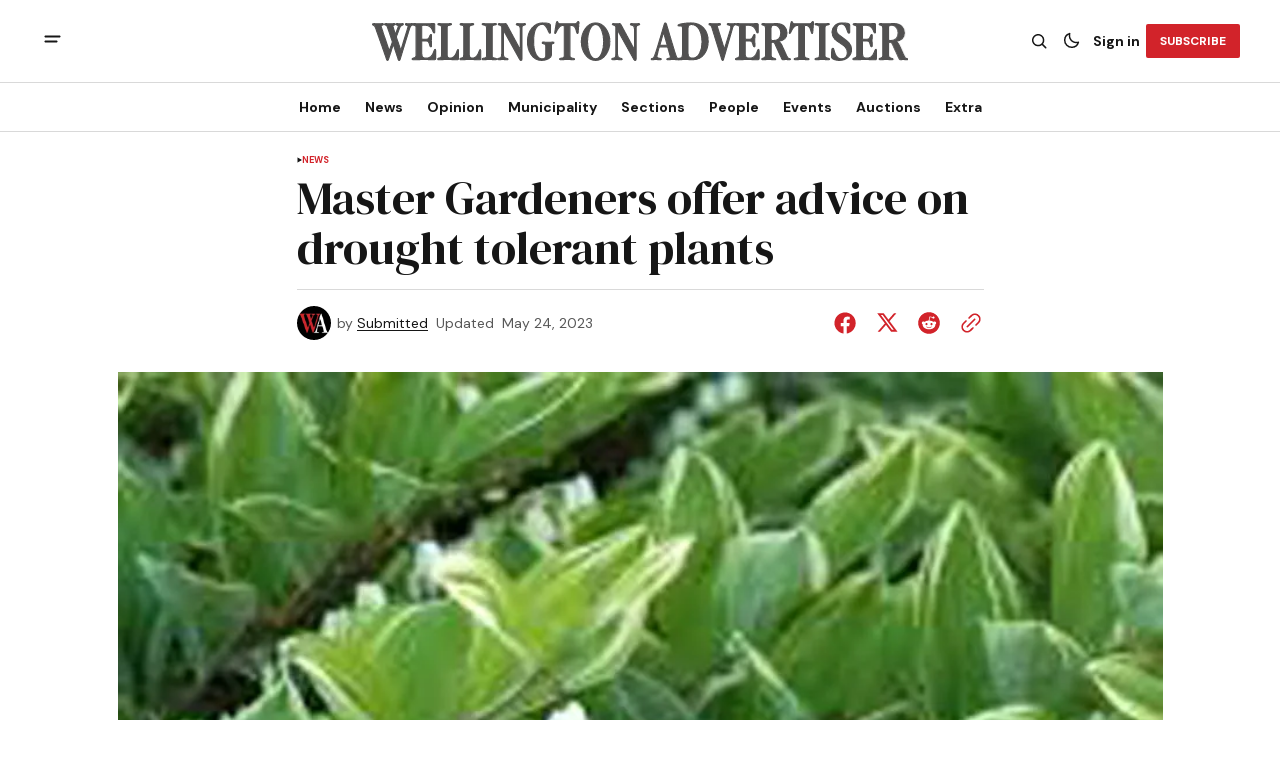

--- FILE ---
content_type: text/html; charset=utf-8
request_url: https://www.wellingtonadvertiser.com/master-gardeners-offer-advice-on-drought-tolerant-plants/
body_size: 18438
content:
<!DOCTYPE html>
<html lang="en" data-theme="light">
    <head>

        <meta charset="utf-8" />
        <meta name="viewport" content="width=device-width, initial-scale=1" />
        
        <title>Master Gardeners offer advice on drought tolerant plants</title>
        <link rel="preload" href="https://www.wellingtonadvertiser.com/assets/built/index.css?v=d794635048" as="style" />
        <link rel="stylesheet" href="https://www.wellingtonadvertiser.com/assets/built/index.css?v=d794635048" />
        
<link rel="preconnect" href="https://fonts.googleapis.com">
<link rel="preconnect" href="https://fonts.gstatic.com" crossorigin>
<link href="https://fonts.googleapis.com/css2?family=DM+Serif+Display&display=swap" rel="stylesheet">

<link href="https://fonts.googleapis.com/css2?family=DM+Sans:ital,opsz,wght@0,9..40,400;0,9..40,500;0,9..40,600;0,9..40,700;1,9..40,400;1,9..40,500;1,9..40,600;1,9..40,700&display=swap" rel="stylesheet">

<style>
    :root {
        --font-family-navigation: var(--gh-font-body, 'DM Sans', sans-serif);
        --font-family-body: var(--gh-font-body, 'DM Sans', sans-serif);
        --font-family-title:  var(--gh-font-heading, 'DM Serif Display', serif);
        --font-family-section-title: var(--gh-font-body, 'DM Sans', sans-serif);
        --font-family-post-tag: var(--gh-font-body, 'DM Sans', sans-serif);
        --font-family-post-excerpt: var(--gh-font-body, 'DM Sans', sans-serif);
        --font-family-post-info: var(--gh-font-body, 'DM Sans', sans-serif);
        --font-family-button: var(--gh-font-body, 'DM Sans', sans-serif);
        --font-family-number:  var(--gh-font-heading, 'DM Serif Display', serif);    
        
        --font-weight-title: 400;
        --font-weight-tag: 700;
        --font-weight-post-excerpt: 400;
        --font-weight-post-info: 400;
        --font-weight-navigation: 700;
        --font-weight-button: 700;
        --font-weight-section-title: 700;
        --font-weight-footer-secondary: 400;
        --font-weight-number: 400;

        --font-size-site-title-1: 30px;
        --font-size-site-title-2: 48px;
        --font-size-navigation-1: 14px;
        --font-size-navigation-2: 16px;
        --font-size-button: 12px;
        --font-size-section-title: 12px;
        --font-size-tag: 9px;
        --font-size-post-title: 24px;
        --font-size-post-title-no-img: 18px;
        --font-size-main-post-title: 36px;
        --font-size-main-post-title-no-feat: 32px;
        --font-size-main-post-excerpt: 20px;
        --font-size-latest-post-title: 18px;
        --font-size-post-info: 12px;
        --font-size-number: 50px;
        --font-size-cta-text: 16px;
        --font-size-post-page-title: 46px;
        --font-size-post-page-excerpt: 20px;

        --line-height-site-title-1: 100%;
        --line-height-site-title-2: 100%;
        --line-height-navigation-1: 100%;
        --line-height-navigation-2: 110%;
        --line-height-button-1: 110%;
        --line-height-button-2: 120%;
        --line-height-tag: 100%;
        --line-height-post-title: 110%;
        --line-height-main-post-title: 110%;
        --line-height-main-post-excerpt: 140%;
        --line-height-latest-post-title: 110%;
        --line-height-post-info: 110%;
        --line-height-section-title: 120%;
        --line-height-number: 90%;
        --line-height-cta-text: 130%;

        --letter-spacing-title: 0;
        --letter-spacing-button: -0.02em; 
        --letter-spacing-tag: 0.02em; 
        --letter-spacing-section-title: 0.02em;
        --letter-spacing-number: -0.04em;
        --letter-spacing-post-excerpt: 0;

        --text-transform-navigation: unset;
        --text-transform-tags: uppercase;
        --text-transform-button: uppercase;
        --text-transform-section-title: uppercase;
        --text-transform-footer-link: uppercase;

        --edit-billing-btn-padding--loading: 4.5px 54.5px;
    }
</style>






        
    <style>
        :root {
            --border-radius-buttons: 2px;
            --border-radius-images: 0;
            --border-radius-elements: 2px;
        }
    </style>


        <style>
            :root {
                --accent-color: #d2232a;
                        --header-height: -21;
                    --header-navigation-font-size: 15;
                
            }
            :root[data-theme='light']{
                --color-social-bg-icon: #d2232a;
            }
            :root[data-theme='dark']{
                --color-social-bg-icon: #fff;
            }
        </style>

        <script>
            const rootElem = document.querySelector("html[data-theme]");

            const detectSystemTheme = () => {
                if (window.matchMedia("(prefers-color-scheme: dark)").matches) {
                    rootElem.setAttribute("data-theme", "dark");
                } else {
                    rootElem.setAttribute("data-theme", "light");
                }
            };

            const initTheme = () => {
                const localStoragePref = localStorage.getItem("data-theme");

                if (localStoragePref) {
                    rootElem.setAttribute("data-theme", localStoragePref);
                } else {
                    detectSystemTheme();
                }
            };

            initTheme();

            window
                .matchMedia("(prefers-color-scheme: dark)")
                .addEventListener("change", () => {
                    if (window.matchMedia("(prefers-color-scheme: dark)").matches) {
                        rootElem.setAttribute("data-theme", "dark");
                    } else {
                        rootElem.setAttribute("data-theme", "light");
                    }
                });
        </script>


        <script src="https://www.wellingtonadvertiser.com/assets/built/index.js?v=d794635048" defer></script>
        
        <link rel="icon" href="https://www.wellingtonadvertiser.com/content/images/2025/11/FAVICON_WA--1-.ico" type="image/x-icon">
    <link rel="canonical" href="https://www.wellingtonadvertiser.com/master-gardeners-offer-advice-on-drought-tolerant-plants/">
    <meta name="referrer" content="no-referrer-when-downgrade">
    
    <meta property="og:site_name" content="Wellington Advertiser">
    <meta property="og:type" content="article">
    <meta property="og:title" content="Master Gardeners offer advice on drought tolerant plants">
    <meta property="og:description" content="WELLINGTON COUNTY - Question: I need to cut the amount of watering I do in my perennial garden. Are there any perennials that do not need a lot of water?

Last summer was quite hot and very dry. Many of us spent a lot of time watering plants to keep">
    <meta property="og:url" content="https://www.wellingtonadvertiser.com/master-gardeners-offer-advice-on-drought-tolerant-plants/">
    <meta property="og:image" content="https://www.wellingtonadvertiser.com/content/images/www-wellingtonadvertiser-com/wp-content/uploads/2023/05/imagesweb.jpg">
    <meta property="article:published_time" content="2023-05-24T13:50:59.000Z">
    <meta property="article:modified_time" content="2023-05-24T13:50:59.000Z">
    <meta property="article:tag" content="News">
    
    <meta name="twitter:card" content="summary_large_image">
    <meta name="twitter:title" content="Master Gardeners offer advice on drought tolerant plants">
    <meta name="twitter:description" content="WELLINGTON COUNTY - Question: I need to cut the amount of watering I do in my perennial garden. Are there any perennials that do not need a lot of water?

Last summer was quite hot and very dry. Many of us spent a lot of time watering plants to keep">
    <meta name="twitter:url" content="https://www.wellingtonadvertiser.com/master-gardeners-offer-advice-on-drought-tolerant-plants/">
    <meta name="twitter:image" content="https://www.wellingtonadvertiser.com/content/images/www-wellingtonadvertiser-com/wp-content/uploads/2023/05/imagesweb.jpg">
    <meta name="twitter:label1" content="Written by">
    <meta name="twitter:data1" content="Submitted">
    <meta name="twitter:label2" content="Filed under">
    <meta name="twitter:data2" content="News">
    <meta name="twitter:site" content="@WellyAdvertiser">
    <meta property="og:image:width" content="900">
    <meta property="og:image:height" content="1165">
    
    <script type="application/ld+json">
{
    "@context": "https://schema.org",
    "@type": "Article",
    "publisher": {
        "@type": "Organization",
        "name": "Wellington Advertiser",
        "url": "https://www.wellingtonadvertiser.com/",
        "logo": {
            "@type": "ImageObject",
            "url": "https://www.wellingtonadvertiser.com/content/images/2026/01/WA_Logo_main_export_v2.svg"
        }
    },
    "author": {
        "@type": "Person",
        "name": "Submitted",
        "image": {
            "@type": "ImageObject",
            "url": "https://www.wellingtonadvertiser.com/content/images/2026/01/Staff_WA_Profile_64x64-3.svg",
            "width": 64,
            "height": 64
        },
        "url": "https://www.wellingtonadvertiser.com/author/submitted/",
        "sameAs": []
    },
    "headline": "Master Gardeners offer advice on drought tolerant plants",
    "url": "https://www.wellingtonadvertiser.com/master-gardeners-offer-advice-on-drought-tolerant-plants/",
    "datePublished": "2023-05-24T13:50:59.000Z",
    "dateModified": "2023-05-24T13:50:59.000Z",
    "image": {
        "@type": "ImageObject",
        "url": "https://www.wellingtonadvertiser.com/content/images/www-wellingtonadvertiser-com/wp-content/uploads/2023/05/imagesweb.jpg",
        "width": 900,
        "height": 1165
    },
    "keywords": "News",
    "description": "WELLINGTON COUNTY - Question: I need to cut the amount of watering I do in my perennial garden. Are there any perennials that do not need a lot of water?\n\nLast summer was quite hot and very dry. Many of us spent a lot of time watering plants to keep them going.\n\nBut there are many perennials which will tolerate drought once they are established.\n\nNewly planted perennials will require watering until they are established, which for most is after the first year.\n\nMany native and Mediterranean plant",
    "mainEntityOfPage": "https://www.wellingtonadvertiser.com/master-gardeners-offer-advice-on-drought-tolerant-plants/"
}
    </script>

    <meta name="generator" content="Ghost 6.13">
    <link rel="alternate" type="application/rss+xml" title="Wellington Advertiser" href="https://www.wellingtonadvertiser.com/rss/">
    <script defer src="https://cdn.jsdelivr.net/ghost/portal@~2.56/umd/portal.min.js" data-i18n="true" data-ghost="https://www.wellingtonadvertiser.com/" data-key="d995b2c28f67567d147bf6a90e" data-api="https://wellington-advertiser.ghost.io/ghost/api/content/" data-locale="en" crossorigin="anonymous"></script><style id="gh-members-styles">.gh-post-upgrade-cta-content,
.gh-post-upgrade-cta {
    display: flex;
    flex-direction: column;
    align-items: center;
    font-family: -apple-system, BlinkMacSystemFont, 'Segoe UI', Roboto, Oxygen, Ubuntu, Cantarell, 'Open Sans', 'Helvetica Neue', sans-serif;
    text-align: center;
    width: 100%;
    color: #ffffff;
    font-size: 16px;
}

.gh-post-upgrade-cta-content {
    border-radius: 8px;
    padding: 40px 4vw;
}

.gh-post-upgrade-cta h2 {
    color: #ffffff;
    font-size: 28px;
    letter-spacing: -0.2px;
    margin: 0;
    padding: 0;
}

.gh-post-upgrade-cta p {
    margin: 20px 0 0;
    padding: 0;
}

.gh-post-upgrade-cta small {
    font-size: 16px;
    letter-spacing: -0.2px;
}

.gh-post-upgrade-cta a {
    color: #ffffff;
    cursor: pointer;
    font-weight: 500;
    box-shadow: none;
    text-decoration: underline;
}

.gh-post-upgrade-cta a:hover {
    color: #ffffff;
    opacity: 0.8;
    box-shadow: none;
    text-decoration: underline;
}

.gh-post-upgrade-cta a.gh-btn {
    display: block;
    background: #ffffff;
    text-decoration: none;
    margin: 28px 0 0;
    padding: 8px 18px;
    border-radius: 4px;
    font-size: 16px;
    font-weight: 600;
}

.gh-post-upgrade-cta a.gh-btn:hover {
    opacity: 0.92;
}</style><script async src="https://js.stripe.com/v3/"></script>
    <script defer src="https://cdn.jsdelivr.net/ghost/sodo-search@~1.8/umd/sodo-search.min.js" data-key="d995b2c28f67567d147bf6a90e" data-styles="https://cdn.jsdelivr.net/ghost/sodo-search@~1.8/umd/main.css" data-sodo-search="https://wellington-advertiser.ghost.io/" data-locale="en" crossorigin="anonymous"></script>
    
    <link href="https://www.wellingtonadvertiser.com/webmentions/receive/" rel="webmention">
    <script defer src="/public/cards.min.js?v=d794635048"></script>
    <link rel="stylesheet" type="text/css" href="/public/cards.min.css?v=d794635048">
    <script defer src="/public/member-attribution.min.js?v=d794635048"></script>
    <script defer src="/public/ghost-stats.min.js?v=d794635048" data-stringify-payload="false" data-datasource="analytics_events" data-storage="localStorage" data-host="https://www.wellingtonadvertiser.com/.ghost/analytics/api/v1/page_hit"  tb_site_uuid="201dcada-c2c8-4088-bcf1-dd16fc85bae7" tb_post_uuid="d32b3f77-523c-4f84-9e7d-aa8346de3906" tb_post_type="post" tb_member_uuid="undefined" tb_member_status="undefined"></script><style>:root {--ghost-accent-color: #d2232a;}</style>
    <script>
// Add a box to old articles
document.addEventListener("DOMContentLoaded", function () {
  // Get published date from meta tag
  const meta = document.querySelector('meta[property="article:published_time"]');
  if (!meta) return;

  const publishedDate = new Date(meta.getAttribute("content"));
  if (isNaN(publishedDate)) return;

  // If less than date, exit early  
  if (publishedDate.getFullYear() > 2000) return;
  
  const container = document.querySelector(".gh-post-page__content");
  if (!container) return;

  const div = document.createElement("p");
  div.style.paddingTop = "1em";
  div.style.paddingBottom = "1em";
  div.style.background = "#ffffd9";
  div.innerHTML = "<b>Note to Reader:</b> This article was migrated from our previous website. The publication date reflects the time of migration and may not be the original date of publication. Please consider this when reviewing time-sensitive information.";

  container.prepend(div);
});
</script>

<!-- Search UI -->
<script src="https://cdn.quicksearchui.com/qsui-min.js" 
  data-api-key="8xQavxDxkDemqnyExTqNP8oD58gGukFm" 
  data-collection="project_695d562d5c7c58689575ec94"
  data-project-id="695d562d5c7c58689575ec94" 
></script>

  <style>
/* Wellington Advertiser Custom Sidebar Widget Styles */
.wha-custom-widget {
    background: var(--color-bg-main);
    border: 1px solid var(--color-border);
    border-radius: 8px;
    padding: 0;
    margin-bottom: 30px;
    overflow: hidden;
    transition: box-shadow 0.3s ease;
}

.wha-custom-widget:hover {
    box-shadow: 0 4px 12px rgba(0, 0, 0, 0.1);
}

.wha-widget-header {
    background: var(--color-bg-secondary-buttons);
    padding: 12px 20px;
    border-bottom: 1px solid var(--color-border);
}

.wha-widget-title {
    margin: 0;
    font-size: 14px;
    font-weight: 700;
    text-transform: uppercase;
    letter-spacing: 0.5px;
    color: var(--color-main);
}

.wha-widget-content {
    padding: 20px;
}

.wha-widget-content p {
    margin: 0 0 15px 0;
    line-height: 1.6;
    color: var(--color-text);
}

.wha-widget-content p:last-child {
    margin-bottom: 0;
}

/* Advertisement Image Styles */
.wha-widget-ad-image {
    width: 100%;
    height: auto;
    display: block;
    border-radius: 4px;
    transition: transform 0.3s ease;
}

.wha-widget-ad-image:hover {
    transform: scale(1.02);
}

/* Button Styles for Widget */
.wha-widget-btn {
    display: inline-block;
    padding: 12px 24px;
    background: var(--ghost-accent-color);
    color: #fff;
    text-decoration: none;
    border-radius: 4px;
    font-weight: 600;
    text-align: center;
    transition: all 0.3s ease;
    width: 100%;
    margin-top: 15px;
}

.wha-widget-btn:hover {
    background: var(--color-button-bg);
    transform: translateY(-2px);
    box-shadow: 0 4px 8px rgba(0, 0, 0, 0.15);
}

/* List Styles for Widget */
.wha-widget-list {
    list-style: none;
    padding: 0;
    margin: 0;
}

.wha-widget-list li {
    padding: 10px 0;
    border-bottom: 1px solid var(--color-border);
}

.wha-widget-list li:last-child {
    border-bottom: none;
}

.wha-widget-list a {
    color: var(--color-main);
    text-decoration: none;
    font-weight: 500;
    transition: color 0.2s ease;
}

.wha-widget-list a:hover {
    color: var(--ghost-accent-color);
}

/* Form Styles for Widget */
.wha-widget-form input[type="email"],
.wha-widget-form input[type="text"] {
    width: 100%;
    padding: 10px 15px;
    border: 1px solid var(--color-border);
    border-radius: 4px;
    margin-bottom: 10px;
    background: var(--color-bg-main);
    color: var(--color-main);
    font-size: 14px;
}

.wha-widget-form input:focus {
    outline: none;
    border-color: var(--ghost-accent-color);
}

/* Stats/Numbers Display */
.wha-widget-stats {
    display: grid;
    grid-template-columns: repeat(2, 1fr);
    gap: 15px;
    margin-top: 15px;
}

.wha-widget-stat-item {
    text-align: center;
    padding: 15px;
    background: var(--color-bg-secondary-buttons);
    border-radius: 4px;
}

.wha-widget-stat-number {
    display: block;
    font-size: 24px;
    font-weight: 700;
    color: var(--ghost-accent-color);
    margin-bottom: 5px;
}

.wha-widget-stat-label {
    display: block;
    font-size: 12px;
    color: var(--color-text);
    text-transform: uppercase;
}

/* Responsive Adjustments */
@media (max-width: 768px) {
    .wha-custom-widget {
        margin-bottom: 20px;
    }
}
</style>

<!-- Webability.io -->
<script src="https://widget-v2.webability.io/widget.min.js" data-asw-position="bottom-left-x-20-y-20" data-asw-lang="auto" data-asw-icon-type="m-full" defer></script>

<!-- Google tag (gtag.js) -->
<script async src="https://www.googletagmanager.com/gtag/js?id=G-DSXRS04BSB"></script>
<script>
  window.dataLayer = window.dataLayer || [];
  function gtag(){dataLayer.push(arguments);}
  gtag('js', new Date());

  gtag('config', 'G-DSXRS04BSB');
</script>

    </head>
    <body class="post-template tag-news tag-hash-wp tag-hash-wp-post tag-hash-import-2025-10-30-08-51 theme-the-reporter">
        <a href="#gh-main-content" class="gh-skip-link">Skip to main content</a>
        <div class="gh-viewport">
                <header class="gh-header gh-header--type-2" role="banner">
        
        <div class="gh-container gh-header-container gh-header--top">
            <button class="gh-burger-btn" aria-label="open mobile menu button" id="open-mobile-menu">
                <svg width="25" height="25" viewBox="0 0 25 25" fill="#161616" xmlns="http://www.w3.org/2000/svg" aria-hidden="true" focusable="false">
<g>
<path fill-rule="evenodd" clip-rule="evenodd" d="M5.5 8.5C4.94772 8.5 4.5 8.94772 4.5 9.5C4.5 10.0523 4.94772 10.5 5.5 10.5H19.5C20.0523 10.5 20.5 10.0523 20.5 9.5C20.5 8.94772 20.0523 8.5 19.5 8.5H5.5ZM5.5 13.5C4.94772 13.5 4.5 13.9477 4.5 14.5C4.5 15.0523 4.94772 15.5 5.5 15.5H16.5C17.0523 15.5 17.5 15.0523 17.5 14.5C17.5 13.9477 17.0523 13.5 16.5 13.5H5.5Z"/>
</g>
</svg>
            </button>

            <a class="gh-site-logo gh-site-logo-has-DM-logo" href="https://www.wellingtonadvertiser.com" aria-label="Wellington Advertiser logo and home page link">
                        <img src="https://www.wellingtonadvertiser.com/content/images/2026/01/WA_Logo_grey_main_darkmode_export.svg" alt="Wellington Advertiser icon" class="gh-site-logo-img-dark-mode">
                        <img src="https://www.wellingtonadvertiser.com/content/images/2026/01/WA_Logo_main_export_v2.svg" alt="Wellington Advertiser icon" class="gh-site-logo-img">
            </a>

            <div class="gh-header__options">
                <button class="gh-search" title="Search button" aria-label="Search button" data-ghost-search><svg width="24" height="24" viewBox="0 0 24 24" fill="#161616" xmlns="http://www.w3.org/2000/svg" aria-hidden="true" focusable="false">
<g>
<path fill-rule="evenodd" clip-rule="evenodd" d="M6.80617 6.80617C7.96263 5.6497 9.53114 5 11.1666 5C12.8021 5 14.3706 5.6497 15.5271 6.80617C16.6836 7.96263 17.3333 9.53114 17.3333 11.1666C17.3333 12.5501 16.8684 13.8857 16.0251 14.9644L19.2803 18.2197C19.5732 18.5126 19.5732 18.9874 19.2803 19.2803C18.9874 19.5732 18.5126 19.5732 18.2197 19.2803L14.9644 16.0251C13.8857 16.8684 12.5501 17.3333 11.1666 17.3333C9.53114 17.3333 7.96263 16.6836 6.80617 15.5271C5.6497 14.3706 5 12.8021 5 11.1666C5 9.53114 5.6497 7.96263 6.80617 6.80617ZM11.1666 6.5C9.92897 6.5 8.74199 6.99166 7.86683 7.86683C6.99166 8.74199 6.5 9.92897 6.5 11.1666C6.5 12.4043 6.99166 13.5913 7.86683 14.4664C8.74199 15.3416 9.92897 15.8333 11.1666 15.8333C12.4043 15.8333 13.5913 15.3416 14.4664 14.4664C15.3416 13.5913 15.8333 12.4043 15.8333 11.1666C15.8333 9.92897 15.3416 8.74199 14.4664 7.86683C13.5913 6.99166 12.4043 6.5 11.1666 6.5Z"/>
</g>
</svg>
</button>
                <button class="gh-switch-btn" aria-label="Switch theme button" type="button">
                    <svg
    width="24"
    height="24"
    viewBox="-2 -1 21 21"
    fill="none"
    xmlns="http://www.w3.org/2000/svg"
    class="gh-moon-icon"
    stroke="#161616"
    aria-hidden="true"
    focusable="false"
>
    <path
        d="M15 10.6498C14.4361 10.8208 13.8378 10.9128 13.218 10.9128C9.83172 10.9128 7.0866 8.16764 7.0866 4.78131C7.0866 4.16179 7.17848 3.56372 7.34936 3C4.8322 3.76338 3 6.10197 3 8.86851C3 12.2548 5.74511 15 9.13138 15C11.8981 15 14.2369 13.1674 15 10.6498Z"
        stroke-width="1.3"
        stroke-linejoin="round"
    />
</svg>                    <svg
    width="24"
    height="24"
    viewBox="-2 -1.5 22 21"
    fill="none"
    xmlns="http://www.w3.org/2000/svg"
    class="gh-sun-icon"
    aria-hidden="true"
    focusable="false"
>
    <path
        d="M8.99999 2.2966V1.80005M8.99999 16.2001V15.7035M15.7034 9.00005H16.2M1.79999 9.00005H2.29654M13.7405 4.26005L14.0916 3.90894M3.90836 14.0912L4.25947 13.7401M13.7405 13.74L14.0916 14.0912M3.90836 3.9089L4.25947 4.26002M12.9627 8.97289C12.9627 11.1668 11.1842 12.9453 8.99029 12.9453C6.79639 12.9453 5.01788 11.1668 5.01788 8.97289C5.01788 6.77899 6.79639 5.00048 8.99029 5.00048C11.1842 5.00048 12.9627 6.77899 12.9627 8.97289Z"
        stroke="#FFF"
        stroke-width="1.3"
        stroke-linecap="round"
    />
</svg>                </button>
                        <a class="gh-nav-menu-item gh-sign-in-btn" href="https://www.wellingtonadvertiser.com/signin" aria-label="Sign in">Sign in</a>
                        <a class="gh-subscribe-button gh-subscribe-button--type-2 gh-accent-button" href="https://www.wellingtonadvertiser.com/#/portal" aria-label="Subscribe"><span>Subscribe</span></a>
            </div>
        </div>

        <div class="gh-header-container gh-header--bottom" style="height:21">
                <nav class="gh-nav" role="navigation" aria-label="Primary navigation">
        <ul class="gh-nav-menu">
                            <li class="gh-nav-list-item">
                                <a href="https://www.wellingtonadvertiser.com/" class="gh-nav-list-item__button" aria-label="Home Navigation link" style="font-size:var(--header-navigation-font-size)">
                                    <span>Home</span>
                                </a>
                            </li>
                                                    <li class="gh-nav-list-item gh-nav-list-item--submenu">
                                <button class="gh-nav-list-item__button" aria-label="News Navigation link" style="font-size:var(--header-navigation-font-size)">
                                    News
                                </button>
                                <ul class="gh-nav-list-item-submenu">
                                    <li class="gh-nav-list-item-submenu__item">
                                        <a class="gh-nav-list-item-submenu__item-link" href="https://www.wellingtonadvertiser.com/tag/news/" aria-label="- Latest News Navigation link">Latest News</a>
                                    </li>
                                    <li class="gh-nav-list-item-submenu__item">
                                        <a class="gh-nav-list-item-submenu__item-link" href="https://www.wellingtonadvertiser.com/tag/police/" aria-label="- Police Reports Navigation link">Police Reports</a>
                                    </li>
                                    <li class="gh-nav-list-item-submenu__item">
                                        <a class="gh-nav-list-item-submenu__item-link" href="https://www.wellingtonadvertiser.com/tips/" aria-label="- Submit News Tips Navigation link">Submit News Tips</a>
                                    </li>
                                    <li class="gh-nav-list-item-submenu__item">
                                        <a class="gh-nav-list-item-submenu__item-link" href="https://www.wellingtonadvertiser.com/this-week/" aria-label="- E-Edition Navigation link">E-Edition</a>
                                    </li>
                                    <li class="gh-nav-list-item-submenu__item">
                                        <a class="gh-nav-list-item-submenu__item-link" href="https://www.wellingtonadvertiser.com/archives/" aria-label="+ Archives Navigation link">Archives</a>
                                    </li>
                                </ul>
                            </li>
                            <li class="gh-nav-list-item gh-nav-list-item--submenu">
                                <button class="gh-nav-list-item__button" aria-label="Opinion Navigation link" style="font-size:var(--header-navigation-font-size)">
                                    Opinion
                                </button>
                                <ul class="gh-nav-list-item-submenu">
                                    <li class="gh-nav-list-item-submenu__item">
                                        <a class="gh-nav-list-item-submenu__item-link" href="https://www.wellingtonadvertiser.com/tag/editorials/" aria-label="- Editorials Navigation link">Editorials</a>
                                    </li>
                                    <li class="gh-nav-list-item-submenu__item">
                                        <a class="gh-nav-list-item-submenu__item-link" href="https://www.wellingtonadvertiser.com/tag/letters/" aria-label="- Letters to the Editor Navigation link">Letters to the Editor</a>
                                    </li>
                                    <li class="gh-nav-list-item-submenu__item">
                                        <a class="gh-nav-list-item-submenu__item-link" href="https://www.wellingtonadvertiser.com/tag/columns/" aria-label="- Columnists Navigation link">Columnists</a>
                                    </li>
                                    <li class="gh-nav-list-item-submenu__item">
                                        <a class="gh-nav-list-item-submenu__item-link" href="https://www.wellingtonadvertiser.com/tag/cartoons/" aria-label="- Cartoons Navigation link">Cartoons</a>
                                    </li>
                                    <li class="gh-nav-list-item-submenu__item">
                                        <a class="gh-nav-list-item-submenu__item-link" href="https://www.wellingtonadvertiser.com/weekly-poll/" aria-label="- Poll of the Week Navigation link">Poll of the Week</a>
                                    </li>
                                    <li class="gh-nav-list-item-submenu__item">
                                        <a class="gh-nav-list-item-submenu__item-link" href="https://www.wellingtonadvertiser.com/past-poll/" aria-label="- Past Poll Results Navigation link">Past Poll Results</a>
                                    </li>
                                    <li class="gh-nav-list-item-submenu__item">
                                        <a class="gh-nav-list-item-submenu__item-link" href="https://www.wellingtonadvertiser.com/submit-letter/" aria-label="+ Submit Letter to the Editor Navigation link">Submit Letter to the Editor</a>
                                    </li>
                                </ul>
                            </li>
                            <li class="gh-nav-list-item gh-nav-list-item--submenu">
                                <button class="gh-nav-list-item__button" aria-label="Municipality Navigation link" style="font-size:var(--header-navigation-font-size)">
                                    Municipality
                                </button>
                                <ul class="gh-nav-list-item-submenu">
                                    <li class="gh-nav-list-item-submenu__item">
                                        <a class="gh-nav-list-item-submenu__item-link" href="https://www.wellingtonadvertiser.com/tag/centre-wellington/" aria-label="- Centre Wellington Navigation link">Centre Wellington</a>
                                    </li>
                                    <li class="gh-nav-list-item-submenu__item">
                                        <a class="gh-nav-list-item-submenu__item-link" href="https://www.wellingtonadvertiser.com/tag/erin/" aria-label="- Erin Navigation link">Erin</a>
                                    </li>
                                    <li class="gh-nav-list-item-submenu__item">
                                        <a class="gh-nav-list-item-submenu__item-link" href="https://www.wellingtonadvertiser.com/tag/guelph-eramosa/" aria-label="- Guelph Eramosa Navigation link">Guelph Eramosa</a>
                                    </li>
                                    <li class="gh-nav-list-item-submenu__item">
                                        <a class="gh-nav-list-item-submenu__item-link" href="https://www.wellingtonadvertiser.com/tag/mapleton/" aria-label="- Mapleton Navigation link">Mapleton</a>
                                    </li>
                                    <li class="gh-nav-list-item-submenu__item">
                                        <a class="gh-nav-list-item-submenu__item-link" href="https://www.wellingtonadvertiser.com/tag/minto/" aria-label="- Minto Navigation link">Minto</a>
                                    </li>
                                    <li class="gh-nav-list-item-submenu__item">
                                        <a class="gh-nav-list-item-submenu__item-link" href="https://www.wellingtonadvertiser.com/tag/puslinch/" aria-label="- Puslinch Navigation link">Puslinch</a>
                                    </li>
                                    <li class="gh-nav-list-item-submenu__item">
                                        <a class="gh-nav-list-item-submenu__item-link" href="https://www.wellingtonadvertiser.com/tag/wellington-north/" aria-label="- Wellington North Navigation link">Wellington North</a>
                                    </li>
                                    <li class="gh-nav-list-item-submenu__item">
                                        <a class="gh-nav-list-item-submenu__item-link" href="https://www.wellingtonadvertiser.com/tag/wellington-county/" aria-label="+ Wellington County Navigation link">Wellington County</a>
                                    </li>
                                </ul>
                            </li>
                            <li class="gh-nav-list-item gh-nav-list-item--submenu">
                                <button class="gh-nav-list-item__button" aria-label="Sections Navigation link" style="font-size:var(--header-navigation-font-size)">
                                    Sections
                                </button>
                                <ul class="gh-nav-list-item-submenu">
                                    <li class="gh-nav-list-item-submenu__item">
                                        <a class="gh-nav-list-item-submenu__item-link" href="https://www.wellingtonadvertiser.com/tag/arts/" aria-label="- Arts &amp; Culture Navigation link">Arts &amp; Culture</a>
                                    </li>
                                    <li class="gh-nav-list-item-submenu__item">
                                        <a class="gh-nav-list-item-submenu__item-link" href="https://www.wellingtonadvertiser.com/tag/rural-farming/" aria-label="- Rural / Farming Navigation link">Rural / Farming</a>
                                    </li>
                                    <li class="gh-nav-list-item-submenu__item">
                                        <a class="gh-nav-list-item-submenu__item-link" href="https://www.wellingtonadvertiser.com/tag/sports/" aria-label="- Local Sports Navigation link">Local Sports</a>
                                    </li>
                                    <li class="gh-nav-list-item-submenu__item">
                                        <a class="gh-nav-list-item-submenu__item-link" href="https://www.wellingtonadvertiser.com/tag/business/" aria-label="- Business News Navigation link">Business News</a>
                                    </li>
                                    <li class="gh-nav-list-item-submenu__item">
                                        <a class="gh-nav-list-item-submenu__item-link" href="https://www.wellingtonadvertiser.com/tag/sponsored/" aria-label="+ Sponsored Posts Navigation link">Sponsored Posts</a>
                                    </li>
                                </ul>
                            </li>
                            <li class="gh-nav-list-item gh-nav-list-item--submenu">
                                <button class="gh-nav-list-item__button" aria-label="People Navigation link" style="font-size:var(--header-navigation-font-size)">
                                    People
                                </button>
                                <ul class="gh-nav-list-item-submenu">
                                    <li class="gh-nav-list-item-submenu__item">
                                        <a class="gh-nav-list-item-submenu__item-link" href="https://www.wellingtonadvertiser.com/tag/obituaries/" aria-label="- Obituaries Navigation link">Obituaries</a>
                                    </li>
                                    <li class="gh-nav-list-item-submenu__item">
                                        <a class="gh-nav-list-item-submenu__item-link" href="https://www.wellingtonadvertiser.com/tag/in-memoriam/" aria-label="- In Memoriam Navigation link">In Memoriam</a>
                                    </li>
                                    <li class="gh-nav-list-item-submenu__item">
                                        <a class="gh-nav-list-item-submenu__item-link" href="https://www.wellingtonadvertiser.com/tag/celebrations/" aria-label="- Celebrations Navigation link">Celebrations</a>
                                    </li>
                                    <li class="gh-nav-list-item-submenu__item">
                                        <a class="gh-nav-list-item-submenu__item-link" href="https://www.wellingtonadvertiser.com/family-ad/" aria-label="- Submit a Family Notice Navigation link">Submit a Family Notice</a>
                                    </li>
                                    <li class="gh-nav-list-item-submenu__item">
                                        <a class="gh-nav-list-item-submenu__item-link" href="https://www.wellingtonadvertiser.com/family-guidelines/" aria-label="+ Family Notice Guidelines Navigation link">Family Notice Guidelines</a>
                                    </li>
                                </ul>
                            </li>
                            <li class="gh-nav-list-item gh-nav-list-item--submenu">
                                <button class="gh-nav-list-item__button" aria-label="Events Navigation link" style="font-size:var(--header-navigation-font-size)">
                                    Events
                                </button>
                                <ul class="gh-nav-list-item-submenu">
                                    <li class="gh-nav-list-item-submenu__item">
                                        <a class="gh-nav-list-item-submenu__item-link" href="https://www.wellingtonadvertiser.com/events/" aria-label="- Browse Events Navigation link">Browse Events</a>
                                    </li>
                                    <li class="gh-nav-list-item-submenu__item">
                                        <a class="gh-nav-list-item-submenu__item-link" href="https://www.wellingtonadvertiser.com/submit-event/" aria-label="+ Submit an Event Navigation link">Submit an Event</a>
                                    </li>
                                </ul>
                            </li>
                            <li class="gh-nav-list-item gh-nav-list-item--submenu">
                                <button class="gh-nav-list-item__button" aria-label="Auctions Navigation link" style="font-size:var(--header-navigation-font-size)">
                                    Auctions
                                </button>
                                <ul class="gh-nav-list-item-submenu">
                                    <li class="gh-nav-list-item-submenu__item">
                                        <a class="gh-nav-list-item-submenu__item-link" href="https://www.wellingtonadvertiser.com/tag/auction/" aria-label="- Upcoming Auctions Navigation link">Upcoming Auctions</a>
                                    </li>
                                    <li class="gh-nav-list-item-submenu__item">
                                        <a class="gh-nav-list-item-submenu__item-link" href="https://www.wellingtonadvertiser.com/auction-ad/" aria-label="+ Submit Auction Ad Navigation link">Submit Auction Ad</a>
                                    </li>
                                </ul>
                            </li>
                            <li class="gh-nav-list-item gh-nav-list-item--submenu">
                                <button class="gh-nav-list-item__button" aria-label="Extra Navigation link" style="font-size:var(--header-navigation-font-size)">
                                    Extra
                                </button>
                                <ul class="gh-nav-list-item-submenu">
                                    <li class="gh-nav-list-item-submenu__item">
                                        <a class="gh-nav-list-item-submenu__item-link" href="https://www.wellingtonadvertiser.com/classified-ad/" aria-label="- Submit Classified Ad Navigation link">Submit Classified Ad</a>
                                    </li>
                                    <li class="gh-nav-list-item-submenu__item">
                                        <a class="gh-nav-list-item-submenu__item-link" href="https://www.wellingtonadvertiser.com/advertising/" aria-label="- Advertise with Us Navigation link">Advertise with Us</a>
                                    </li>
                                    <li class="gh-nav-list-item-submenu__item">
                                        <a class="gh-nav-list-item-submenu__item-link" href="https://www.wellingtonadvertiser.com/delivery/" aria-label="- Delivery Issues Navigation link">Delivery Issues</a>
                                    </li>
                                    <li class="gh-nav-list-item-submenu__item">
                                        <a class="gh-nav-list-item-submenu__item-link" href="https://www.wellingtonadvertiser.com/carrier-app/" aria-label="- Become a Carrier Navigation link">Become a Carrier</a>
                                    </li>
                                    <li class="gh-nav-list-item-submenu__item">
                                        <a class="gh-nav-list-item-submenu__item-link" href="https://www.wellingtonadvertiser.com/print-subscription/" aria-label="- Print Subscriptions Navigation link">Print Subscriptions</a>
                                    </li>
                                    <li class="gh-nav-list-item-submenu__item">
                                        <a class="gh-nav-list-item-submenu__item-link" href="https://www.wellingtonadvertiser.com/contribute/" aria-label="- Support Local News Navigation link">Support Local News</a>
                                    </li>
                                    <li class="gh-nav-list-item-submenu__item">
                                        <a class="gh-nav-list-item-submenu__item-link" href="https://www.wellingtonadvertiser.com/fifty/" aria-label="- Fifty Year Milestone Navigation link">Fifty Year Milestone</a>
                                    </li>
                                    <li class="gh-nav-list-item-submenu__item">
                                        <a class="gh-nav-list-item-submenu__item-link" href="https://www.wellingtonadvertiser.com/staff/" aria-label="- Our Staff Navigation link">Our Staff</a>
                                    </li>
                                    <li class="gh-nav-list-item-submenu__item">
                                        <a class="gh-nav-list-item-submenu__item-link" href="https://www.wellingtonadvertiser.com/contact/" aria-label="+ Contact Us Navigation link">Contact Us</a>
                                    </li>
                                </ul>
                            </li>
        </ul>
    </nav>



        </div>

            <div class="gh-mobile-menu">
            <button class="gh-burger-btn gh-burger-btn--close" aria-label="close mobile menu button" id="close-mobile-menu">
                <svg width="24" height="24" viewBox="0 0 24 24" fill="none" xmlns="http://www.w3.org/2000/svg" aria-hidden="true" focusable="false">
<g>
<path d="M6.40002 18.6538L5.34619 17.6L10.9462 12L5.34619 6.40002L6.40002 5.34619L12 10.9462L17.6 5.34619L18.6538 6.40002L13.0538 12L18.6538 17.6L17.6 18.6538L12 13.0538L6.40002 18.6538Z"/>
</g>
</svg>
            </button>
        <div class="gh-mobile-menu__top gh-mobile-menu__top--subscribe">
                <nav class="gh-nav" role="navigation" aria-label="Primary navigation">
        <ul class="gh-nav-menu">
                        <li class="gh-mobile-menu__item">
                            <a href="https://www.wellingtonadvertiser.com/" class="gh-mobile-submenu__item-link" aria-label="Home Navigation link">
                                Home
                            </a>
                        </li>
                                            <li class="gh-mobile-menu__item">
                            <button class="gh-mobile-menu-button" aria-label="Open submenu News">
                                <span class="gh-mobile-menu-button__text">
                                    News
                                </span>
                                <svg width="10" height="6" viewBox="0 0 10 6" fill="none" xmlns="http://www.w3.org/2000/svg">
<path d="M9 0.99999L5 4.99999L1 0.99999" stroke="#212121" stroke-width="1.6" stroke-linecap="round" stroke-linejoin="round"/>
</svg>
                            </button>
                            <ul class="gh-mobile-submenu">
                                <li class="gh-mobile-submenu__item">
                                    <a class="gh-mobile-submenu__item-link" href="https://www.wellingtonadvertiser.com/tag/news/" aria-label="Latest News Navigation link">
                                        Latest News
                                    </a>
                                </li>
                                <li class="gh-mobile-submenu__item">
                                    <a class="gh-mobile-submenu__item-link" href="https://www.wellingtonadvertiser.com/tag/police/" aria-label="Police Reports Navigation link">
                                        Police Reports
                                    </a>
                                </li>
                                <li class="gh-mobile-submenu__item">
                                    <a class="gh-mobile-submenu__item-link" href="https://www.wellingtonadvertiser.com/tips/" aria-label="Submit News Tips Navigation link">
                                        Submit News Tips
                                    </a>
                                </li>
                                <li class="gh-mobile-submenu__item">
                                    <a class="gh-mobile-submenu__item-link" href="https://www.wellingtonadvertiser.com/this-week/" aria-label="E-Edition Navigation link">
                                        E-Edition
                                    </a>
                                </li>
                                <li class="gh-mobile-submenu__item">
                                    <a class="gh-mobile-submenu__item-link" href="https://www.wellingtonadvertiser.com/archives/" aria-label="Archives Navigation link">
                                        Archives
                                    </a>
                                </li>
                            </ul>
                        </li>
                        <li class="gh-mobile-menu__item">
                            <button class="gh-mobile-menu-button" aria-label="Open submenu Opinion">
                                <span class="gh-mobile-menu-button__text">
                                    Opinion
                                </span>
                                <svg width="10" height="6" viewBox="0 0 10 6" fill="none" xmlns="http://www.w3.org/2000/svg">
<path d="M9 0.99999L5 4.99999L1 0.99999" stroke="#212121" stroke-width="1.6" stroke-linecap="round" stroke-linejoin="round"/>
</svg>
                            </button>
                            <ul class="gh-mobile-submenu">
                                <li class="gh-mobile-submenu__item">
                                    <a class="gh-mobile-submenu__item-link" href="https://www.wellingtonadvertiser.com/tag/editorials/" aria-label="Editorials Navigation link">
                                        Editorials
                                    </a>
                                </li>
                                <li class="gh-mobile-submenu__item">
                                    <a class="gh-mobile-submenu__item-link" href="https://www.wellingtonadvertiser.com/tag/letters/" aria-label="Letters to the Editor Navigation link">
                                        Letters to the Editor
                                    </a>
                                </li>
                                <li class="gh-mobile-submenu__item">
                                    <a class="gh-mobile-submenu__item-link" href="https://www.wellingtonadvertiser.com/tag/columns/" aria-label="Columnists Navigation link">
                                        Columnists
                                    </a>
                                </li>
                                <li class="gh-mobile-submenu__item">
                                    <a class="gh-mobile-submenu__item-link" href="https://www.wellingtonadvertiser.com/tag/cartoons/" aria-label="Cartoons Navigation link">
                                        Cartoons
                                    </a>
                                </li>
                                <li class="gh-mobile-submenu__item">
                                    <a class="gh-mobile-submenu__item-link" href="https://www.wellingtonadvertiser.com/weekly-poll/" aria-label="Poll of the Week Navigation link">
                                        Poll of the Week
                                    </a>
                                </li>
                                <li class="gh-mobile-submenu__item">
                                    <a class="gh-mobile-submenu__item-link" href="https://www.wellingtonadvertiser.com/past-poll/" aria-label="Past Poll Results Navigation link">
                                        Past Poll Results
                                    </a>
                                </li>
                                <li class="gh-mobile-submenu__item">
                                    <a class="gh-mobile-submenu__item-link" href="https://www.wellingtonadvertiser.com/submit-letter/" aria-label="Submit Letter to the Editor Navigation link">
                                        Submit Letter to the Editor
                                    </a>
                                </li>
                            </ul>
                        </li>
                        <li class="gh-mobile-menu__item">
                            <button class="gh-mobile-menu-button" aria-label="Open submenu Municipality">
                                <span class="gh-mobile-menu-button__text">
                                    Municipality
                                </span>
                                <svg width="10" height="6" viewBox="0 0 10 6" fill="none" xmlns="http://www.w3.org/2000/svg">
<path d="M9 0.99999L5 4.99999L1 0.99999" stroke="#212121" stroke-width="1.6" stroke-linecap="round" stroke-linejoin="round"/>
</svg>
                            </button>
                            <ul class="gh-mobile-submenu">
                                <li class="gh-mobile-submenu__item">
                                    <a class="gh-mobile-submenu__item-link" href="https://www.wellingtonadvertiser.com/tag/centre-wellington/" aria-label="Centre Wellington Navigation link">
                                        Centre Wellington
                                    </a>
                                </li>
                                <li class="gh-mobile-submenu__item">
                                    <a class="gh-mobile-submenu__item-link" href="https://www.wellingtonadvertiser.com/tag/erin/" aria-label="Erin Navigation link">
                                        Erin
                                    </a>
                                </li>
                                <li class="gh-mobile-submenu__item">
                                    <a class="gh-mobile-submenu__item-link" href="https://www.wellingtonadvertiser.com/tag/guelph-eramosa/" aria-label="Guelph Eramosa Navigation link">
                                        Guelph Eramosa
                                    </a>
                                </li>
                                <li class="gh-mobile-submenu__item">
                                    <a class="gh-mobile-submenu__item-link" href="https://www.wellingtonadvertiser.com/tag/mapleton/" aria-label="Mapleton Navigation link">
                                        Mapleton
                                    </a>
                                </li>
                                <li class="gh-mobile-submenu__item">
                                    <a class="gh-mobile-submenu__item-link" href="https://www.wellingtonadvertiser.com/tag/minto/" aria-label="Minto Navigation link">
                                        Minto
                                    </a>
                                </li>
                                <li class="gh-mobile-submenu__item">
                                    <a class="gh-mobile-submenu__item-link" href="https://www.wellingtonadvertiser.com/tag/puslinch/" aria-label="Puslinch Navigation link">
                                        Puslinch
                                    </a>
                                </li>
                                <li class="gh-mobile-submenu__item">
                                    <a class="gh-mobile-submenu__item-link" href="https://www.wellingtonadvertiser.com/tag/wellington-north/" aria-label="Wellington North Navigation link">
                                        Wellington North
                                    </a>
                                </li>
                                <li class="gh-mobile-submenu__item">
                                    <a class="gh-mobile-submenu__item-link" href="https://www.wellingtonadvertiser.com/tag/wellington-county/" aria-label="Wellington County Navigation link">
                                        Wellington County
                                    </a>
                                </li>
                            </ul>
                        </li>
                        <li class="gh-mobile-menu__item">
                            <button class="gh-mobile-menu-button" aria-label="Open submenu Sections">
                                <span class="gh-mobile-menu-button__text">
                                    Sections
                                </span>
                                <svg width="10" height="6" viewBox="0 0 10 6" fill="none" xmlns="http://www.w3.org/2000/svg">
<path d="M9 0.99999L5 4.99999L1 0.99999" stroke="#212121" stroke-width="1.6" stroke-linecap="round" stroke-linejoin="round"/>
</svg>
                            </button>
                            <ul class="gh-mobile-submenu">
                                <li class="gh-mobile-submenu__item">
                                    <a class="gh-mobile-submenu__item-link" href="https://www.wellingtonadvertiser.com/tag/arts/" aria-label="Arts &amp; Culture Navigation link">
                                        Arts &amp; Culture
                                    </a>
                                </li>
                                <li class="gh-mobile-submenu__item">
                                    <a class="gh-mobile-submenu__item-link" href="https://www.wellingtonadvertiser.com/tag/rural-farming/" aria-label="Rural / Farming Navigation link">
                                        Rural / Farming
                                    </a>
                                </li>
                                <li class="gh-mobile-submenu__item">
                                    <a class="gh-mobile-submenu__item-link" href="https://www.wellingtonadvertiser.com/tag/sports/" aria-label="Local Sports Navigation link">
                                        Local Sports
                                    </a>
                                </li>
                                <li class="gh-mobile-submenu__item">
                                    <a class="gh-mobile-submenu__item-link" href="https://www.wellingtonadvertiser.com/tag/business/" aria-label="Business News Navigation link">
                                        Business News
                                    </a>
                                </li>
                                <li class="gh-mobile-submenu__item">
                                    <a class="gh-mobile-submenu__item-link" href="https://www.wellingtonadvertiser.com/tag/sponsored/" aria-label="Sponsored Posts Navigation link">
                                        Sponsored Posts
                                    </a>
                                </li>
                            </ul>
                        </li>
                        <li class="gh-mobile-menu__item">
                            <button class="gh-mobile-menu-button" aria-label="Open submenu People">
                                <span class="gh-mobile-menu-button__text">
                                    People
                                </span>
                                <svg width="10" height="6" viewBox="0 0 10 6" fill="none" xmlns="http://www.w3.org/2000/svg">
<path d="M9 0.99999L5 4.99999L1 0.99999" stroke="#212121" stroke-width="1.6" stroke-linecap="round" stroke-linejoin="round"/>
</svg>
                            </button>
                            <ul class="gh-mobile-submenu">
                                <li class="gh-mobile-submenu__item">
                                    <a class="gh-mobile-submenu__item-link" href="https://www.wellingtonadvertiser.com/tag/obituaries/" aria-label="Obituaries Navigation link">
                                        Obituaries
                                    </a>
                                </li>
                                <li class="gh-mobile-submenu__item">
                                    <a class="gh-mobile-submenu__item-link" href="https://www.wellingtonadvertiser.com/tag/in-memoriam/" aria-label="In Memoriam Navigation link">
                                        In Memoriam
                                    </a>
                                </li>
                                <li class="gh-mobile-submenu__item">
                                    <a class="gh-mobile-submenu__item-link" href="https://www.wellingtonadvertiser.com/tag/celebrations/" aria-label="Celebrations Navigation link">
                                        Celebrations
                                    </a>
                                </li>
                                <li class="gh-mobile-submenu__item">
                                    <a class="gh-mobile-submenu__item-link" href="https://www.wellingtonadvertiser.com/family-ad/" aria-label="Submit a Family Notice Navigation link">
                                        Submit a Family Notice
                                    </a>
                                </li>
                                <li class="gh-mobile-submenu__item">
                                    <a class="gh-mobile-submenu__item-link" href="https://www.wellingtonadvertiser.com/family-guidelines/" aria-label="Family Notice Guidelines Navigation link">
                                        Family Notice Guidelines
                                    </a>
                                </li>
                            </ul>
                        </li>
                        <li class="gh-mobile-menu__item">
                            <button class="gh-mobile-menu-button" aria-label="Open submenu Events">
                                <span class="gh-mobile-menu-button__text">
                                    Events
                                </span>
                                <svg width="10" height="6" viewBox="0 0 10 6" fill="none" xmlns="http://www.w3.org/2000/svg">
<path d="M9 0.99999L5 4.99999L1 0.99999" stroke="#212121" stroke-width="1.6" stroke-linecap="round" stroke-linejoin="round"/>
</svg>
                            </button>
                            <ul class="gh-mobile-submenu">
                                <li class="gh-mobile-submenu__item">
                                    <a class="gh-mobile-submenu__item-link" href="https://www.wellingtonadvertiser.com/events/" aria-label="Browse Events Navigation link">
                                        Browse Events
                                    </a>
                                </li>
                                <li class="gh-mobile-submenu__item">
                                    <a class="gh-mobile-submenu__item-link" href="https://www.wellingtonadvertiser.com/submit-event/" aria-label="Submit an Event Navigation link">
                                        Submit an Event
                                    </a>
                                </li>
                            </ul>
                        </li>
                        <li class="gh-mobile-menu__item">
                            <button class="gh-mobile-menu-button" aria-label="Open submenu Auctions">
                                <span class="gh-mobile-menu-button__text">
                                    Auctions
                                </span>
                                <svg width="10" height="6" viewBox="0 0 10 6" fill="none" xmlns="http://www.w3.org/2000/svg">
<path d="M9 0.99999L5 4.99999L1 0.99999" stroke="#212121" stroke-width="1.6" stroke-linecap="round" stroke-linejoin="round"/>
</svg>
                            </button>
                            <ul class="gh-mobile-submenu">
                                <li class="gh-mobile-submenu__item">
                                    <a class="gh-mobile-submenu__item-link" href="https://www.wellingtonadvertiser.com/tag/auction/" aria-label="Upcoming Auctions Navigation link">
                                        Upcoming Auctions
                                    </a>
                                </li>
                                <li class="gh-mobile-submenu__item">
                                    <a class="gh-mobile-submenu__item-link" href="https://www.wellingtonadvertiser.com/auction-ad/" aria-label="Submit Auction Ad Navigation link">
                                        Submit Auction Ad
                                    </a>
                                </li>
                            </ul>
                        </li>
                        <li class="gh-mobile-menu__item">
                            <button class="gh-mobile-menu-button" aria-label="Open submenu Extra">
                                <span class="gh-mobile-menu-button__text">
                                    Extra
                                </span>
                                <svg width="10" height="6" viewBox="0 0 10 6" fill="none" xmlns="http://www.w3.org/2000/svg">
<path d="M9 0.99999L5 4.99999L1 0.99999" stroke="#212121" stroke-width="1.6" stroke-linecap="round" stroke-linejoin="round"/>
</svg>
                            </button>
                            <ul class="gh-mobile-submenu">
                                <li class="gh-mobile-submenu__item">
                                    <a class="gh-mobile-submenu__item-link" href="https://www.wellingtonadvertiser.com/classified-ad/" aria-label="Submit Classified Ad Navigation link">
                                        Submit Classified Ad
                                    </a>
                                </li>
                                <li class="gh-mobile-submenu__item">
                                    <a class="gh-mobile-submenu__item-link" href="https://www.wellingtonadvertiser.com/advertising/" aria-label="Advertise with Us Navigation link">
                                        Advertise with Us
                                    </a>
                                </li>
                                <li class="gh-mobile-submenu__item">
                                    <a class="gh-mobile-submenu__item-link" href="https://www.wellingtonadvertiser.com/delivery/" aria-label="Delivery Issues Navigation link">
                                        Delivery Issues
                                    </a>
                                </li>
                                <li class="gh-mobile-submenu__item">
                                    <a class="gh-mobile-submenu__item-link" href="https://www.wellingtonadvertiser.com/carrier-app/" aria-label="Become a Carrier Navigation link">
                                        Become a Carrier
                                    </a>
                                </li>
                                <li class="gh-mobile-submenu__item">
                                    <a class="gh-mobile-submenu__item-link" href="https://www.wellingtonadvertiser.com/print-subscription/" aria-label="Print Subscriptions Navigation link">
                                        Print Subscriptions
                                    </a>
                                </li>
                                <li class="gh-mobile-submenu__item">
                                    <a class="gh-mobile-submenu__item-link" href="https://www.wellingtonadvertiser.com/contribute/" aria-label="Support Local News Navigation link">
                                        Support Local News
                                    </a>
                                </li>
                                <li class="gh-mobile-submenu__item">
                                    <a class="gh-mobile-submenu__item-link" href="https://www.wellingtonadvertiser.com/fifty/" aria-label="Fifty Year Milestone Navigation link">
                                        Fifty Year Milestone
                                    </a>
                                </li>
                                <li class="gh-mobile-submenu__item">
                                    <a class="gh-mobile-submenu__item-link" href="https://www.wellingtonadvertiser.com/staff/" aria-label="Our Staff Navigation link">
                                        Our Staff
                                    </a>
                                </li>
                                <li class="gh-mobile-submenu__item">
                                    <a class="gh-mobile-submenu__item-link" href="https://www.wellingtonadvertiser.com/contact/" aria-label="Contact Us Navigation link">
                                        Contact Us
                                    </a>
                                </li>
                            </ul>
                        </li>
        </ul>
    </nav>



                    <a class="gh-nav-menu-item--hide gh-mobile-account-btn gh-accent-button" href="https://www.wellingtonadvertiser.com/signin" aria-label="Sign in"><span>Sign in</span></a>
                <ul class="gh-sub-nav">
            <li class="nav-terms-of-use"><a href="https://www.wellingtonadvertiser.com/terms/" class="gh-sub-nav-menu-item" aria-label="Terms of Use navigation link">Terms of Use</a></li>
            <li class="nav-privacy-policy"><a href="https://www.wellingtonadvertiser.com/privacy/" class="gh-sub-nav-menu-item" aria-label="Privacy Policy navigation link">Privacy Policy</a></li>
            <li class="nav-editorial-policy"><a href="https://www.wellingtonadvertiser.com/editorial-ad-policy/" class="gh-sub-nav-menu-item" aria-label="Editorial Policy navigation link">Editorial Policy</a></li>
            <li class="nav-site-feedback"><a href="https://www.wellingtonadvertiser.com/feedback/" class="gh-sub-nav-menu-item" aria-label="Site Feedback navigation link">Site Feedback</a></li>
            <li class="nav-site-accessibility"><a href="https://www.wellingtonadvertiser.com/accessibility/" class="gh-sub-nav-menu-item" aria-label="Site Accessibility navigation link">Site Accessibility</a></li>
    </ul>



        </div>
        <div class="gh-mobile-bottom">
                    <form class="gh-form" data-members-form="subscribe" data-members-autoredirect="false" novalidate>
                        <h2 class="gh-form__title">Subscribe to Our Newsletter</h2>
                        <div class="gh-form__input-wrapper">
                            <input class="gh-form-input" data-members-email type="email" name="email-input-mobile-menu" id="email-input-mobile-menu" placeholder="E-mail" aria-label="Your Email Address" required>
                            <button aria-label="Subscribe" class="gh-main-button gh-form__submit-button gh-accent-button" type="submit">
                                <span>Subscribe</span>
                                <svg xmlns="http://www.w3.org/2000/svg" xmlns:xlink="http://www.w3.org/1999/xlink"
  style="margin: auto; background: none; shape-rendering: auto;" width="25px" height="25px"
  viewBox="0 0 100 100" preserveAspectRatio="xMidYMid" aria-hidden="true" focusable="false">
  <circle cx="50" cy="50" fill="none" stroke="#ffffff" stroke-width="10" r="37"
    stroke-dasharray="174.35839227423352 60.119464091411174">
    <animateTransform attributeName="transform" type="rotate" repeatCount="indefinite" dur="1s"
      values="0 50 50;360 50 50" keyTimes="0;1" />
  </circle>
</svg>                            </button>
                        </div>
                        <p class="gh-form__error" data-members-error></p>
                        <div class="gh-form__success">
                            <p class="gh-form__success-title">
                                <svg width="36" height="36" viewBox="0 0 48 48" fill="none" xmlns="http://www.w3.org/2000/svg">
                                    <path
                                        d="M43.2008 24C43.2008 34.6039 34.6046 43.2 24.0008 43.2C13.3969 43.2 4.80078 34.6039 4.80078 24C4.80078 13.3962 13.3969 4.80005 24.0008 4.80005C27.0132 4.80005 29.8635 5.49378 32.4008 6.73021M39.6008 12L22.8008 28.8L18.0008 24"
                                        stroke="#17996A" stroke-width="4" stroke-linecap="round" stroke-linejoin="round" />
                                </svg><span>Success! Now Check Your Email</span>
                            </p>
                            <p class="gh-form__success-text">To complete Subscribe, click the confirmation link in your inbox. If it doesn’t arrive within 3 minutes, check your spam folder.</p>
                            <a href="https://www.wellingtonadvertiser.com" class="gh-form__success-button">Ok, Thanks</a>
                        </div>
                    </form>
            
<div class="gh-social-icons">
        <a class="gh-social-icons-link" href="https://x.com/WellyAdvertiser" target="_blank" rel="noopener noreferrer" aria-label="Wellington Advertiser twitter link"><svg width="26" height="26" viewBox="0 0 26 26" fill="#d2232a" xmlns="http://www.w3.org/2000/svg" aria-hidden="true" focusable="false">
<g>
<path d="M9.69583 3.25H3.25L10.8569 13.3925L3.66433 21.6666H6.10456L11.9871 14.8995L17.0625 21.6667H23.5083L15.5815 11.0976L22.4034 3.25H19.9632L14.4513 9.59066L9.69583 3.25ZM17.9833 19.825L6.93333 5.09167H8.775L19.825 19.825H17.9833Z"/>
</g>
</svg>
</a>
</div>        </div>
    </div>
<div class="gh-mobile-overlay gh-mobile-overlay--close"></div>
    </header>

            <main id="gh-main-content">
                

<main class="gh-post-page--wrapper">
    <div class="gh-post-page">
        <article class="post tag-news tag-hash-wp tag-hash-wp-post tag-hash-import-2025-10-30-08-51 gh-post-page__article">
            <header class="gh-post-page__header">


                        <div class="gh-tags-wrapper">
                        <svg width="5" height="8" viewBox="0 0 5 6" fill="#161616" xmlns="http://www.w3.org/2000/svg" aria-hidden="true" focusable="false">
    <path d="M5 3L0.5 5.59808V0.401924L5 3Z" />
</svg>                        
                    <a href="/tag/news/" class="gh-tag-link" style="color:#d2232a">News</a>

                        </div>


                <h1 class="gh-post-page__title">Master Gardeners offer advice on drought tolerant plants</h1>


                <div class="gh-post-page__author gh-post-page__author--header">
                        <picture>
                            <source 
                                srcset="
                                /content/images/size/w100/format/webp/2026/01/Staff_WA_Profile_64x64-3.svg 100w"
                                sizes="34px"  
                                type="image/webp">
                            <img 
                                srcset="
                                /content/images/size/w100/2026/01/Staff_WA_Profile_64x64-3.svg 100w"
                                sizes="34px" 
                                src="/content/images/2026/01/Staff_WA_Profile_64x64-3.svg"
                                class="gh-avatar" 
                                alt="Submitted profile image">
                        </picture>
                    
                    <div class="gh-post-page__author-name">
                        <span class="gh-post-page__author--start">by</span>
                        <a href="/author/submitted/" class="gh-post-page__author-name--link">Submitted</a>
                    </div>

                    <div class="gh-post-page__author-date">
                        <span class="gh-post-page__author--start">Updated</span>

                        <time class="gh-post-info__date" datetime="2023-05-24">
                            May 24, 2023
                        </time>
                    </div>

                    <div class="gh-post-page__share">
                        <a class="gh-post-page__share-link" href="https://www.facebook.com/sharer.php?u=https://www.wellingtonadvertiser.com/master-gardeners-offer-advice-on-drought-tolerant-plants/" target="_blank" rel="noopener" aria-label="Share on facebook">
                            <svg width="26" height="26" viewBox="1 1 24 24" fill="#d2232a" xmlns="http://www.w3.org/2000/svg" aria-hidden="true" focusable="false">
    <g>
        <path
            d="M13.0596 3.25C7.6419 3.25 3.25 7.6419 3.25 13.0596C3.25 17.9559 6.83722 22.0141 11.5269 22.75V15.8952H9.03612V13.0596H11.5269V10.8984C11.5269 8.43989 12.9913 7.08187 15.232 7.08187C16.3053 7.08187 17.4279 7.27346 17.4279 7.27346V9.68755H16.1909C14.9724 9.68755 14.5924 10.4437 14.5924 11.2195V13.0596H17.313L16.8781 15.8952H14.5924V22.75C19.2819 22.0141 22.8692 17.9559 22.8692 13.0596C22.8692 7.6419 18.4773 3.25 13.0596 3.25Z" />
    </g>
</svg>                        </a>
                        <a class="gh-post-page__share-link" href="https://twitter.com/intent/tweet?url=https://www.wellingtonadvertiser.com/master-gardeners-offer-advice-on-drought-tolerant-plants/&amp;text=Master%20Gardeners%20offer%20advice%20on%20drought%20tolerant%20plants" target="_blank" rel="noopener" aria-label="Share on twitter">
                            <svg width="26" height="26" viewBox="0 0 26 26" fill="#d2232a" xmlns="http://www.w3.org/2000/svg" aria-hidden="true" focusable="false">
<g>
<path d="M9.69583 3.25H3.25L10.8569 13.3925L3.66433 21.6666H6.10456L11.9871 14.8995L17.0625 21.6667H23.5083L15.5815 11.0976L22.4034 3.25H19.9632L14.4513 9.59066L9.69583 3.25ZM17.9833 19.825L6.93333 5.09167H8.775L19.825 19.825H17.9833Z"/>
</g>
</svg>
                        </a>
                        <a class="gh-post-page__share-link" href="https://reddit.com/submit?url=https://www.wellingtonadvertiser.com/master-gardeners-offer-advice-on-drought-tolerant-plants/&amp;media=&amp;description=Master%20Gardeners%20offer%20advice%20on%20drought%20tolerant%20plants" target="_blank" rel="noopener" data-pin-do="none" aria-label="Share on reddit">
                            <svg width="32" height="32" viewBox="0 0 32 32" fill="#d2232a" xmlns="http://www.w3.org/2000/svg" aria-hidden="true" focusable="false">
<path d="M16.0013 29.3334C8.6375 29.3334 2.66797 23.3638 2.66797 16.0001C2.66797 8.63628 8.6375 2.66675 16.0013 2.66675C23.3651 2.66675 29.3347 8.63628 29.3347 16.0001C29.3347 23.3638 23.3651 29.3334 16.0013 29.3334ZM24.8947 16.0001C24.8667 15.2334 24.3909 14.5547 23.6797 14.2667C22.9687 13.9789 22.1548 14.1355 21.6013 14.6667C20.0845 13.6357 18.3016 13.0661 16.468 13.0267L17.3347 8.86675L20.188 9.46675C20.258 10.1181 20.7909 10.622 21.4452 10.6557C22.0993 10.6894 22.6812 10.2428 22.8177 9.60204C22.9543 8.96133 22.6051 8.31634 21.994 8.08034C21.3829 7.84432 20.6908 8.08723 20.3613 8.65341L17.0947 8.00008C16.9867 7.9764 16.8739 7.99692 16.7811 8.05704C16.6884 8.11716 16.6237 8.21189 16.6013 8.32008L15.6147 12.9467C13.7585 12.9747 11.951 13.5447 10.4146 14.5867C9.85296 14.0582 9.03224 13.9111 8.322 14.2118C7.61176 14.5123 7.14592 15.2038 7.13422 15.975C7.12253 16.7461 7.56717 17.4514 8.26797 17.7734C8.25296 17.9687 8.25296 18.1647 8.26797 18.3601C8.26797 21.3467 11.748 23.7734 16.0413 23.7734C20.3347 23.7734 23.8147 21.3467 23.8147 18.3601C23.8296 18.1647 23.8296 17.9687 23.8147 17.7734C24.4861 17.4397 24.9063 16.7498 24.8947 16.0001ZM11.5613 17.3334C11.5613 16.597 12.1582 16.0001 12.8946 16.0001C13.6311 16.0001 14.228 16.597 14.228 17.3334C14.228 18.0698 13.6311 18.6667 12.8946 18.6667C12.541 18.6667 12.2019 18.5262 11.9518 18.2762C11.7018 18.0262 11.5613 17.687 11.5613 17.3334ZM19.308 21.0001C18.362 21.713 17.1981 22.0758 16.0147 22.0267C14.8312 22.0758 13.6673 21.713 12.7213 21.0001C12.6038 20.857 12.6141 20.6481 12.745 20.5171C12.8759 20.3862 13.0848 20.3759 13.228 20.4934C14.0296 21.0814 15.0081 21.3778 16.0013 21.3334C16.9957 21.3875 17.9788 21.1006 18.788 20.5201C18.8832 20.4271 19.0208 20.3922 19.1489 20.4282C19.2769 20.4643 19.3761 20.5659 19.4089 20.6949C19.4417 20.8238 19.4032 20.9605 19.308 21.0534V21.0001ZM19.068 18.7201C18.3316 18.7201 17.7347 18.1231 17.7347 17.3867C17.7347 16.6503 18.3316 16.0534 19.068 16.0534C19.8044 16.0534 20.4013 16.6503 20.4013 17.3867C20.416 17.7518 20.2801 18.107 20.0256 18.369C19.7709 18.6311 19.42 18.7774 19.0547 18.7734L19.068 18.7201Z"/>
</svg>
                        </a>
                        <button class="gh-post-page__share-link copyToClipboardBtn" aria-label="Copy to clipboard button">
                            <svg width="32" height="32" fill="#d2232a" viewbox="0 0 32 32" xmlns="http://www.w3.org/2000/svg" aria-hidden="true" focusable="false">
    <path
        d="M19.92 4.271a7.21 7.21 0 0 0-2.832 1.017c-.615.385-1.224.938-2.934 2.665-1.531 1.546-1.614 1.657-1.549 2.06.069.425.608.92 1.001.92.11 0 .267-.025.349-.056.082-.031.941-.842 1.91-1.802.969-.961 1.882-1.833 2.028-1.939.529-.381 1.326-.718 2-.845.441-.083 1.364-.082 1.814.001a5.106 5.106 0 0 1 2.752 1.502c.627.649.993 1.292 1.26 2.216.102.353.121.543.121 1.243 0 .909-.078 1.298-.399 2.006-.33.727-.612 1.064-2.435 2.902-.975.984-1.798 1.855-1.829 1.937a1.16 1.16 0 0 0-.057.35c0 .392.496.931.92 1 .403.066.514-.018 2.06-1.549a72.228 72.228 0 0 0 1.908-1.945c1.254-1.4 1.835-2.883 1.84-4.701.005-1.879-.651-3.499-1.965-4.857a7.057 7.057 0 0 0-3.758-2.048c-.559-.107-1.645-.144-2.205-.077m.133 6.272c-.219.103-9.32 9.174-9.488 9.457-.165.278-.149.614.045.92.224.353.537.547.884.547.242 0 .31-.028.564-.224.451-.35 9.199-9.14 9.304-9.35.118-.233.116-.599-.004-.788-.356-.562-.851-.775-1.305-.562m-10.56 2.072c-.217.096-3.532 3.402-3.903 3.892a7.085 7.085 0 0 0-1.187 2.34c-.198.684-.252 1.091-.253 1.9-.001 1.899.654 3.503 1.994 4.884 1.426 1.469 3.096 2.177 5.109 2.166 1.108-.007 2.03-.21 2.958-.653.913-.436 1.177-.656 3.161-2.629 1.034-1.028 1.916-1.946 1.96-2.04.124-.26.101-.503-.073-.778-.336-.53-.846-.723-1.298-.491-.096.048-.978.885-1.961 1.859-.983.975-1.903 1.85-2.044 1.945a5.26 5.26 0 0 1-1.682.707c-.628.13-1.74.111-2.301-.04-.882-.237-1.555-.623-2.246-1.289-.756-.728-1.154-1.389-1.445-2.394-.103-.357-.122-.545-.122-1.247 0-.703.019-.89.122-1.248a5.463 5.463 0 0 1 .739-1.57c.138-.196 1.037-1.148 1.998-2.116.961-.968 1.773-1.828 1.804-1.91.103-.27.068-.534-.104-.794-.308-.466-.823-.673-1.226-.494"
        fill-rule="evenodd"/>
</svg>                            <span class="copyToClipboardBtn__success">Link copied!</span>
                            <span class="copyToClipboardBtn__fail">Copy failed!</span>
                        </button>
                    </div>
                </div>
            </header>

            <div class="gh-post-page__content">
                         <figure class="gh-post-page__featured-img">
                            <picture>
                            <source 
                                srcset="
                                /content/images/size/w800/format/webp/www-wellingtonadvertiser-com/wp-content/uploads/2023/05/imagesweb.jpg 800w,
                                /content/images/size/w1000/format/webp/www-wellingtonadvertiser-com/wp-content/uploads/2023/05/imagesweb.jpg 1000w,
                                /content/images/size/w1200/format/webp/www-wellingtonadvertiser-com/wp-content/uploads/2023/05/imagesweb.jpg 1200w,
                                /content/images/size/w1600/format/webp/www-wellingtonadvertiser-com/wp-content/uploads/2023/05/imagesweb.jpg 1600w,
                                /content/images/size/w2000/format/webp/www-wellingtonadvertiser-com/wp-content/uploads/2023/05/imagesweb.jpg 2000w,
                                /content/images/size/w2400/format/webp/www-wellingtonadvertiser-com/wp-content/uploads/2023/05/imagesweb.jpg 2400w"
                                sizes="(min-width: 1200px) 1200px, 90vw" 
                                type="image/webp"
                            >
                            <img
                                srcset="
                                /content/images/size/w800/www-wellingtonadvertiser-com/wp-content/uploads/2023/05/imagesweb.jpg 800w,
                                /content/images/size/w1000/www-wellingtonadvertiser-com/wp-content/uploads/2023/05/imagesweb.jpg 1000w,
                                /content/images/size/w1200/www-wellingtonadvertiser-com/wp-content/uploads/2023/05/imagesweb.jpg 1200w,
                                /content/images/size/w1600/www-wellingtonadvertiser-com/wp-content/uploads/2023/05/imagesweb.jpg 1600w,
                                /content/images/size/w2000/www-wellingtonadvertiser-com/wp-content/uploads/2023/05/imagesweb.jpg 2000w,
                                /content/images/size/w2400/www-wellingtonadvertiser-com/wp-content/uploads/2023/05/imagesweb.jpg 2400w"
                                sizes="(min-width: 1200px) 1200px, 90vw" 
                                src="/content/images/www-wellingtonadvertiser-com/wp-content/uploads/2023/05/imagesweb.jpg"
                                alt="Master Gardeners offer advice on drought tolerant plants"
                                class="gh-post-page__image"
                            >
                            </picture>
                                <figcaption class="gh-card-image__caption">Drought tolerant - There are many drought tolerant plants that require low watering once established. Soloman’s seal, shown here, likes semi-shaded areas and can put up with low watering. Submitted photo</figcaption>
                        </figure>

                <p>WELLINGTON COUNTY - Question: <i>I need to cut the amount of watering I do in my perennial garden. Are there any perennials that do not need a lot of water?</i></p><p>Last summer was quite hot and very dry. Many of us spent a lot of time watering plants to keep them going.</p><p>But there are many perennials which will tolerate drought once they are established.</p><p>Newly planted perennials will require watering until they are established, which for most is after the first year.</p><p>Many native and Mediterranean plants have adapted to conserve moisture.</p><p>Some have developed deep root systems which can seek and store moisture.</p><p>Others have large leaves that shade their roots and help prevent moisture loss.</p><p>Leaves that have a hairy surface help to retain moisture and keep the plant cool.</p><p>Thick leaves allow the perennial to store moisture.</p><p>All these adaptations are characteristic of drought tolerant plants.</p><p>When adding drought tolerant perennials to your landscape, take care to choose the right plant for your light and soil conditions.</p><p>Most drought tolerant plants will grow best if planted in conditions like their native habitats.</p><p>Most of these perennials will not tolerate wet feet and need well drained soil. The right plant will thrive in the right light conditions. Full sun plants need a minimum of six hours of direct sunlight.</p><p><b>Full sun drought tolerant perennials</b></p><p>-Rock Cress;</p><p>-Thyme;</p><p>-Hens and Chicks;</p><p>-Yarrow;</p><p>-False Indigo;</p><p>-Coreopsis;</p><p>-Coneflower;</p><p>-Lavender;</p><p>-Wandflower;</p><p>-Knautia;</p><p>-Russian Sage;</p><p>-Aster;</p><p>-Salvia;</p><p>-Sedum; and</p><p>-Monarda.</p><p>Semi shade plants need four to six hours of morning or afternoon sunlight; they require shade from the midday sun.</p><p><b>Semi Shade Drought Tolerant Perennials</b></p><p>-Cranesbill;</p><p>-Catmint;</p><p>-Bergenia;</p><p>-Coral Bells;</p><p>-Pasque Flower;</p><p>-Barren Strawberry;</p><p>-Columbine;</p><p>-Daylily; and</p><p>-Solomon’s Seal.</p><p>Shade plants can tolerate less than four hours of sunlight preferably morning sun.</p><p><b>Shade Drought Tolerant Perennials</b></p><p>-Canada Anemone;</p><p>-Barrenwort;</p><p>-Deadnettle;</p><p>-Bigroot Geranium;</p><p>-False Solomon’s Seal;</p><p>-Hay Scented Fern;</p><p>-Male Fern;</p><p>-Lady’s Mantle; and</p><p>-Bugbane.</p><p>There are many drought tolerant varieties, but the lists provided are easily found in local garden centres. Once established these plants will require very little watering and leave you with more time to enjoy your garden.</p>

            </div>
            <div class="gh-post-page__author gh-post-page__author--content">
                    <picture>
                        <source 
                            srcset="
                            /content/images/size/w100/format/webp/2026/01/Staff_WA_Profile_64x64-3.svg 100w"
                            sizes="34px"  
                            type="image/webp">
                        <img 
                            srcset="
                            /content/images/size/w100/2026/01/Staff_WA_Profile_64x64-3.svg 100w"
                            sizes="34px" 
                            src="/content/images/2026/01/Staff_WA_Profile_64x64-3.svg"
                            class="gh-avatar" 
                            alt="Submitted profile image">
                    </picture>
                
                <div class="gh-post-page__author-name">
                    <span class="gh-post-page__author--start">by</span>
                    <a href="/author/submitted/" class="gh-post-page__author-name--link">Submitted</a>
                </div>

                <div class="gh-post-page__author-date">
                    <span class="gh-post-page__author--start">Updated</span>

                    <time class="gh-post-info__date" datetime="2023-05-24">
                        May 24, 2023
                    </time>
                </div>

                <div class="gh-post-page__share">
                    <a class="gh-post-page__share-link" href="https://www.facebook.com/sharer.php?u=https://www.wellingtonadvertiser.com/master-gardeners-offer-advice-on-drought-tolerant-plants/" target="_blank" rel="noopener" aria-label="Share on facebook">
                        <svg width="26" height="26" viewBox="1 1 24 24" fill="#d2232a" xmlns="http://www.w3.org/2000/svg" aria-hidden="true" focusable="false">
    <g>
        <path
            d="M13.0596 3.25C7.6419 3.25 3.25 7.6419 3.25 13.0596C3.25 17.9559 6.83722 22.0141 11.5269 22.75V15.8952H9.03612V13.0596H11.5269V10.8984C11.5269 8.43989 12.9913 7.08187 15.232 7.08187C16.3053 7.08187 17.4279 7.27346 17.4279 7.27346V9.68755H16.1909C14.9724 9.68755 14.5924 10.4437 14.5924 11.2195V13.0596H17.313L16.8781 15.8952H14.5924V22.75C19.2819 22.0141 22.8692 17.9559 22.8692 13.0596C22.8692 7.6419 18.4773 3.25 13.0596 3.25Z" />
    </g>
</svg>                    </a>
                    <a class="gh-post-page__share-link" href="https://twitter.com/intent/tweet?url=https://www.wellingtonadvertiser.com/master-gardeners-offer-advice-on-drought-tolerant-plants/&amp;text=Master%20Gardeners%20offer%20advice%20on%20drought%20tolerant%20plants" target="_blank" rel="noopener" aria-label="Share on twitter">
                        <svg width="26" height="26" viewBox="0 0 26 26" fill="#d2232a" xmlns="http://www.w3.org/2000/svg" aria-hidden="true" focusable="false">
<g>
<path d="M9.69583 3.25H3.25L10.8569 13.3925L3.66433 21.6666H6.10456L11.9871 14.8995L17.0625 21.6667H23.5083L15.5815 11.0976L22.4034 3.25H19.9632L14.4513 9.59066L9.69583 3.25ZM17.9833 19.825L6.93333 5.09167H8.775L19.825 19.825H17.9833Z"/>
</g>
</svg>
                    </a>
                    <a class="gh-post-page__share-link" href="https://reddit.com/submit?url=https://www.wellingtonadvertiser.com/master-gardeners-offer-advice-on-drought-tolerant-plants/&amp;media=&amp;description=Master%20Gardeners%20offer%20advice%20on%20drought%20tolerant%20plants" target="_blank" rel="noopener" data-pin-do="none" aria-label="Share on reddit">
                        <svg width="32" height="32" viewBox="0 0 32 32" fill="#d2232a" xmlns="http://www.w3.org/2000/svg" aria-hidden="true" focusable="false">
<path d="M16.0013 29.3334C8.6375 29.3334 2.66797 23.3638 2.66797 16.0001C2.66797 8.63628 8.6375 2.66675 16.0013 2.66675C23.3651 2.66675 29.3347 8.63628 29.3347 16.0001C29.3347 23.3638 23.3651 29.3334 16.0013 29.3334ZM24.8947 16.0001C24.8667 15.2334 24.3909 14.5547 23.6797 14.2667C22.9687 13.9789 22.1548 14.1355 21.6013 14.6667C20.0845 13.6357 18.3016 13.0661 16.468 13.0267L17.3347 8.86675L20.188 9.46675C20.258 10.1181 20.7909 10.622 21.4452 10.6557C22.0993 10.6894 22.6812 10.2428 22.8177 9.60204C22.9543 8.96133 22.6051 8.31634 21.994 8.08034C21.3829 7.84432 20.6908 8.08723 20.3613 8.65341L17.0947 8.00008C16.9867 7.9764 16.8739 7.99692 16.7811 8.05704C16.6884 8.11716 16.6237 8.21189 16.6013 8.32008L15.6147 12.9467C13.7585 12.9747 11.951 13.5447 10.4146 14.5867C9.85296 14.0582 9.03224 13.9111 8.322 14.2118C7.61176 14.5123 7.14592 15.2038 7.13422 15.975C7.12253 16.7461 7.56717 17.4514 8.26797 17.7734C8.25296 17.9687 8.25296 18.1647 8.26797 18.3601C8.26797 21.3467 11.748 23.7734 16.0413 23.7734C20.3347 23.7734 23.8147 21.3467 23.8147 18.3601C23.8296 18.1647 23.8296 17.9687 23.8147 17.7734C24.4861 17.4397 24.9063 16.7498 24.8947 16.0001ZM11.5613 17.3334C11.5613 16.597 12.1582 16.0001 12.8946 16.0001C13.6311 16.0001 14.228 16.597 14.228 17.3334C14.228 18.0698 13.6311 18.6667 12.8946 18.6667C12.541 18.6667 12.2019 18.5262 11.9518 18.2762C11.7018 18.0262 11.5613 17.687 11.5613 17.3334ZM19.308 21.0001C18.362 21.713 17.1981 22.0758 16.0147 22.0267C14.8312 22.0758 13.6673 21.713 12.7213 21.0001C12.6038 20.857 12.6141 20.6481 12.745 20.5171C12.8759 20.3862 13.0848 20.3759 13.228 20.4934C14.0296 21.0814 15.0081 21.3778 16.0013 21.3334C16.9957 21.3875 17.9788 21.1006 18.788 20.5201C18.8832 20.4271 19.0208 20.3922 19.1489 20.4282C19.2769 20.4643 19.3761 20.5659 19.4089 20.6949C19.4417 20.8238 19.4032 20.9605 19.308 21.0534V21.0001ZM19.068 18.7201C18.3316 18.7201 17.7347 18.1231 17.7347 17.3867C17.7347 16.6503 18.3316 16.0534 19.068 16.0534C19.8044 16.0534 20.4013 16.6503 20.4013 17.3867C20.416 17.7518 20.2801 18.107 20.0256 18.369C19.7709 18.6311 19.42 18.7774 19.0547 18.7734L19.068 18.7201Z"/>
</svg>
                    </a>
                    <button class="gh-post-page__share-link copyToClipboardBtn" aria-label="Copy to clipboard button">
                        <svg width="32" height="32" fill="#d2232a" viewbox="0 0 32 32" xmlns="http://www.w3.org/2000/svg" aria-hidden="true" focusable="false">
    <path
        d="M19.92 4.271a7.21 7.21 0 0 0-2.832 1.017c-.615.385-1.224.938-2.934 2.665-1.531 1.546-1.614 1.657-1.549 2.06.069.425.608.92 1.001.92.11 0 .267-.025.349-.056.082-.031.941-.842 1.91-1.802.969-.961 1.882-1.833 2.028-1.939.529-.381 1.326-.718 2-.845.441-.083 1.364-.082 1.814.001a5.106 5.106 0 0 1 2.752 1.502c.627.649.993 1.292 1.26 2.216.102.353.121.543.121 1.243 0 .909-.078 1.298-.399 2.006-.33.727-.612 1.064-2.435 2.902-.975.984-1.798 1.855-1.829 1.937a1.16 1.16 0 0 0-.057.35c0 .392.496.931.92 1 .403.066.514-.018 2.06-1.549a72.228 72.228 0 0 0 1.908-1.945c1.254-1.4 1.835-2.883 1.84-4.701.005-1.879-.651-3.499-1.965-4.857a7.057 7.057 0 0 0-3.758-2.048c-.559-.107-1.645-.144-2.205-.077m.133 6.272c-.219.103-9.32 9.174-9.488 9.457-.165.278-.149.614.045.92.224.353.537.547.884.547.242 0 .31-.028.564-.224.451-.35 9.199-9.14 9.304-9.35.118-.233.116-.599-.004-.788-.356-.562-.851-.775-1.305-.562m-10.56 2.072c-.217.096-3.532 3.402-3.903 3.892a7.085 7.085 0 0 0-1.187 2.34c-.198.684-.252 1.091-.253 1.9-.001 1.899.654 3.503 1.994 4.884 1.426 1.469 3.096 2.177 5.109 2.166 1.108-.007 2.03-.21 2.958-.653.913-.436 1.177-.656 3.161-2.629 1.034-1.028 1.916-1.946 1.96-2.04.124-.26.101-.503-.073-.778-.336-.53-.846-.723-1.298-.491-.096.048-.978.885-1.961 1.859-.983.975-1.903 1.85-2.044 1.945a5.26 5.26 0 0 1-1.682.707c-.628.13-1.74.111-2.301-.04-.882-.237-1.555-.623-2.246-1.289-.756-.728-1.154-1.389-1.445-2.394-.103-.357-.122-.545-.122-1.247 0-.703.019-.89.122-1.248a5.463 5.463 0 0 1 .739-1.57c.138-.196 1.037-1.148 1.998-2.116.961-.968 1.773-1.828 1.804-1.91.103-.27.068-.534-.104-.794-.308-.466-.823-.673-1.226-.494"
        fill-rule="evenodd"/>
</svg>                        <span class="copyToClipboardBtn__success">Link copied!</span>
                        <span class="copyToClipboardBtn__fail">Copy failed!</span>
                    </button>
                </div>
            </div>
        </article>

            <div class="gh-container">
                <form class="gh-post-page-cta" data-members-form="subscribe" data-members-autoredirect="false" novalidate>
                    <div class="gh-post-page-cta__text-box">
                        <h2 class="gh-post-page-cta__title">Get Local News Delivered</h2>
                        <p class="gh-post-page-cta__text">Join our community of readers and get weekly updates on what matters most in Wellington County.</p>
                    </div>
                    <div class="gh-post-page-cta__subscribe">
                        <input class="gh-post-page-cta__input" data-members-email type="email" name="email-input" id="email-input"
                            placeholder="E-mail" aria-label="Your Email Address" required>
                        <button aria-label="Subscribe" class="gh-post-page-cta__btn gh-accent-button" type="submit">
                            <span>Subscribe</span>
                            <svg xmlns="http://www.w3.org/2000/svg" xmlns:xlink="http://www.w3.org/1999/xlink"
  style="margin: auto; background: none; shape-rendering: auto;" width="25px" height="25px"
  viewBox="0 0 100 100" preserveAspectRatio="xMidYMid" aria-hidden="true" focusable="false">
  <circle cx="50" cy="50" fill="none" stroke="#ffffff" stroke-width="10" r="37"
    stroke-dasharray="174.35839227423352 60.119464091411174">
    <animateTransform attributeName="transform" type="rotate" repeatCount="indefinite" dur="1s"
      values="0 50 50;360 50 50" keyTimes="0;1" />
  </circle>
</svg>                        </button>
                        <p class="gh-post-page-cta__error" data-members-error></p>
                    </div>
                    <div class="gh-post-page-cta__success">
                        <p class="gh-post-page-cta__success-title">
                            <svg width="36" height="36" viewBox="0 0 48 48" fill="none" xmlns="http://www.w3.org/2000/svg">
                                <path
                                    d="M43.2008 24C43.2008 34.6039 34.6046 43.2 24.0008 43.2C13.3969 43.2 4.80078 34.6039 4.80078 24C4.80078 13.3962 13.3969 4.80005 24.0008 4.80005C27.0132 4.80005 29.8635 5.49378 32.4008 6.73021M39.6008 12L22.8008 28.8L18.0008 24"
                                    stroke="#17996A" stroke-width="4" stroke-linecap="round" stroke-linejoin="round" />
                            </svg><span>Success! Now Check Your Email</span>
                        </p>
                        <p class="gh-post-page-cta__success-text">To complete Subscribe, click the confirmation link in your inbox. If it doesn’t arrive within 3 minutes, check your spam folder.
                        </p>
                        <a href="https://www.wellingtonadvertiser.com" class="gh-post-page-cta__success-button"><span>Ok, Thanks</span></a>
                    </div>
                </form>
            </div>

        
        <div class="gh-post-page__more">
                        <h2 class="gh-post-page__more-title">Read More</h2>
                        <div class="gh-post-page__more-posts">

                        
<article class="post tag-news tag-hash-wp tag-hash-wp-post tag-hash-import-2026-01-16-10-15 featured gh-featured-post--column">
    <div class="gh-card-image-wrapper gh-post-image-wrapper--default">
            <a class="gh-card-image-wrapper-link" href="/wellington-county-pushes-through-major-snowstorm/" aria-label="post image">
              <picture class="gh-card-picture">
                <source 
                  srcset="
                  /content/images/size/w100/format/webp/www-wellingtonadvertiser-com/wp-content/uploads/2026/01/joannebadder_jordansnobelen_wellingtonadvertiser-web-1-scaled.jpg 100w,
                  /content/images/size/w200/format/webp/www-wellingtonadvertiser-com/wp-content/uploads/2026/01/joannebadder_jordansnobelen_wellingtonadvertiser-web-1-scaled.jpg 200w,
                  /content/images/size/w300/format/webp/www-wellingtonadvertiser-com/wp-content/uploads/2026/01/joannebadder_jordansnobelen_wellingtonadvertiser-web-1-scaled.jpg 300w,
                  /content/images/size/w500/format/webp/www-wellingtonadvertiser-com/wp-content/uploads/2026/01/joannebadder_jordansnobelen_wellingtonadvertiser-web-1-scaled.jpg 500w,
                  /content/images/size/w600/format/webp/www-wellingtonadvertiser-com/wp-content/uploads/2026/01/joannebadder_jordansnobelen_wellingtonadvertiser-web-1-scaled.jpg 600w,
                  /content/images/size/w800/format/webp/www-wellingtonadvertiser-com/wp-content/uploads/2026/01/joannebadder_jordansnobelen_wellingtonadvertiser-web-1-scaled.jpg 800w"
                  sizes="(max-width: 400px) 90px, (max-width: 750px) 28vw, (max-width: 900px) 46vw, (max-width: 1480px) 22vw, (max-width: 100vw) 331px"
                  type="image/webp"
                >
                <img
                  srcset="
                  /content/images/size/w100/www-wellingtonadvertiser-com/wp-content/uploads/2026/01/joannebadder_jordansnobelen_wellingtonadvertiser-web-1-scaled.jpg 100w,
                  /content/images/size/w200/www-wellingtonadvertiser-com/wp-content/uploads/2026/01/joannebadder_jordansnobelen_wellingtonadvertiser-web-1-scaled.jpg 200w,
                  /content/images/size/w300/www-wellingtonadvertiser-com/wp-content/uploads/2026/01/joannebadder_jordansnobelen_wellingtonadvertiser-web-1-scaled.jpg 300w,
                  /content/images/size/w500/www-wellingtonadvertiser-com/wp-content/uploads/2026/01/joannebadder_jordansnobelen_wellingtonadvertiser-web-1-scaled.jpg 500w,
                  /content/images/size/w600/www-wellingtonadvertiser-com/wp-content/uploads/2026/01/joannebadder_jordansnobelen_wellingtonadvertiser-web-1-scaled.jpg 600w,
                  /content/images/size/w800/www-wellingtonadvertiser-com/wp-content/uploads/2026/01/joannebadder_jordansnobelen_wellingtonadvertiser-web-1-scaled.jpg 800w"
                  sizes="(max-width: 400px) 90px, (max-width: 750px) 28vw, (max-width: 900px) 46vw, (max-width: 1480px) 22vw, (max-width: 100vw) 331px"
                  src="/content/images/size/w800/www-wellingtonadvertiser-com/wp-content/uploads/2026/01/joannebadder_jordansnobelen_wellingtonadvertiser-web-1-scaled.jpg"
                  alt="Wellington County pushes through major snowstorm post image"
                  class="gh-card-image"
                  
                >
              </picture>
            </a>
    </div>
    <div class="gh-featured-post__content ">
        
        <div class="gh-tags-wrapper">
        <svg width="5" height="8" viewBox="0 0 5 6" fill="#161616" xmlns="http://www.w3.org/2000/svg" aria-hidden="true" focusable="false">
    <path d="M5 3L0.5 5.59808V0.401924L5 3Z" />
</svg>        
     <a href="/tag/news/" class="gh-tag-link" style="color:#d2232a" aria-label="News">News</a>

        </div>

        <a class="gh-card-title-link" href="/wellington-county-pushes-through-major-snowstorm/" aria-label="Wellington County pushes through major snowstorm">
          <h2 class="gh-featured-post__title">Wellington County pushes through major snowstorm</h2>
        </a>
        <div class="gh-post-info">
    <div class="gh-post-info-tag-icon gh-post-info-tag-icon--featured" tabindex="0">
        <svg width="14" height="14" viewBox="0 0 19 19" fill="none" xmlns="http://www.w3.org/2000/svg">
    <path
        d="M4.58898 10.5316L9.47815 2.84862C9.7467 2.4266 10.4 2.61683 10.4 3.11705V8.50002C10.4 8.55525 10.4447 8.60002 10.5 8.60002H13.9396C14.3442 8.60002 14.5812 9.05537 14.3493 9.38676L9.50959 16.3006C9.22925 16.7011 8.59998 16.5027 8.59998 16.0138V11.4C8.59998 11.3448 8.5552 11.3 8.49998 11.3H5.01081C4.61627 11.3 4.37716 10.8644 4.58898 10.5316Z"
        stroke="#616162" stroke-width="1.4" />
</svg>        <div class="post-tag-icon__tooltip">
            <div class="post-tag-icon__tooltip-bg"></div>
            <span class="post-tag-icon__tooltip-span">Featured post</span>
        </div>
    </div>

    <div class="gh-post-info__author-wrapper">
        <span class="gh-post-info__author-start">by</span>
        <a href="/author/wellington-advertiser/" class="gh-post-info__author-link">Wellington Advertiser</a>
    </div>

    <time class="gh-post-info__date" datetime="2026-01-15">
        January 15, 2026
    </time>
</div>    </div>
</article>

                        
<article class="post tag-news tag-hash-wp tag-hash-wp-post tag-hash-import-2026-01-16-10-15 featured gh-featured-post--column">
    <div class="gh-card-image-wrapper gh-post-image-wrapper--default">
            <a class="gh-card-image-wrapper-link" href="/community-exceeds-match-challenge-goal-of-300000-for-groves-hospital/" aria-label="post image">
              <picture class="gh-card-picture">
                <source 
                  srcset="
                  /content/images/size/w100/format/webp/www-wellingtonadvertiser-com/wp-content/uploads/2022/01/grovesfergerside_jordansnobelen-1-scaled.jpg 100w,
                  /content/images/size/w200/format/webp/www-wellingtonadvertiser-com/wp-content/uploads/2022/01/grovesfergerside_jordansnobelen-1-scaled.jpg 200w,
                  /content/images/size/w300/format/webp/www-wellingtonadvertiser-com/wp-content/uploads/2022/01/grovesfergerside_jordansnobelen-1-scaled.jpg 300w,
                  /content/images/size/w500/format/webp/www-wellingtonadvertiser-com/wp-content/uploads/2022/01/grovesfergerside_jordansnobelen-1-scaled.jpg 500w,
                  /content/images/size/w600/format/webp/www-wellingtonadvertiser-com/wp-content/uploads/2022/01/grovesfergerside_jordansnobelen-1-scaled.jpg 600w,
                  /content/images/size/w800/format/webp/www-wellingtonadvertiser-com/wp-content/uploads/2022/01/grovesfergerside_jordansnobelen-1-scaled.jpg 800w"
                  sizes="(max-width: 400px) 90px, (max-width: 750px) 28vw, (max-width: 900px) 46vw, (max-width: 1480px) 22vw, (max-width: 100vw) 331px"
                  type="image/webp"
                >
                <img
                  srcset="
                  /content/images/size/w100/www-wellingtonadvertiser-com/wp-content/uploads/2022/01/grovesfergerside_jordansnobelen-1-scaled.jpg 100w,
                  /content/images/size/w200/www-wellingtonadvertiser-com/wp-content/uploads/2022/01/grovesfergerside_jordansnobelen-1-scaled.jpg 200w,
                  /content/images/size/w300/www-wellingtonadvertiser-com/wp-content/uploads/2022/01/grovesfergerside_jordansnobelen-1-scaled.jpg 300w,
                  /content/images/size/w500/www-wellingtonadvertiser-com/wp-content/uploads/2022/01/grovesfergerside_jordansnobelen-1-scaled.jpg 500w,
                  /content/images/size/w600/www-wellingtonadvertiser-com/wp-content/uploads/2022/01/grovesfergerside_jordansnobelen-1-scaled.jpg 600w,
                  /content/images/size/w800/www-wellingtonadvertiser-com/wp-content/uploads/2022/01/grovesfergerside_jordansnobelen-1-scaled.jpg 800w"
                  sizes="(max-width: 400px) 90px, (max-width: 750px) 28vw, (max-width: 900px) 46vw, (max-width: 1480px) 22vw, (max-width: 100vw) 331px"
                  src="/content/images/size/w800/www-wellingtonadvertiser-com/wp-content/uploads/2022/01/grovesfergerside_jordansnobelen-1-scaled.jpg"
                  alt="Community exceeds match-challenge goal of $300,000 for Groves hospital post image"
                  class="gh-card-image"
                  
                >
              </picture>
            </a>
    </div>
    <div class="gh-featured-post__content ">
        
        <div class="gh-tags-wrapper">
        <svg width="5" height="8" viewBox="0 0 5 6" fill="#161616" xmlns="http://www.w3.org/2000/svg" aria-hidden="true" focusable="false">
    <path d="M5 3L0.5 5.59808V0.401924L5 3Z" />
</svg>        
     <a href="/tag/news/" class="gh-tag-link" style="color:#d2232a" aria-label="News">News</a>

        </div>

        <a class="gh-card-title-link" href="/community-exceeds-match-challenge-goal-of-300000-for-groves-hospital/" aria-label="Community exceeds match-challenge goal of $300,000 for Groves hospital">
          <h2 class="gh-featured-post__title">Community exceeds match-challenge goal of $300,000 for Groves hospital</h2>
        </a>
        <div class="gh-post-info">
    <div class="gh-post-info-tag-icon gh-post-info-tag-icon--featured" tabindex="0">
        <svg width="14" height="14" viewBox="0 0 19 19" fill="none" xmlns="http://www.w3.org/2000/svg">
    <path
        d="M4.58898 10.5316L9.47815 2.84862C9.7467 2.4266 10.4 2.61683 10.4 3.11705V8.50002C10.4 8.55525 10.4447 8.60002 10.5 8.60002H13.9396C14.3442 8.60002 14.5812 9.05537 14.3493 9.38676L9.50959 16.3006C9.22925 16.7011 8.59998 16.5027 8.59998 16.0138V11.4C8.59998 11.3448 8.5552 11.3 8.49998 11.3H5.01081C4.61627 11.3 4.37716 10.8644 4.58898 10.5316Z"
        stroke="#616162" stroke-width="1.4" />
</svg>        <div class="post-tag-icon__tooltip">
            <div class="post-tag-icon__tooltip-bg"></div>
            <span class="post-tag-icon__tooltip-span">Featured post</span>
        </div>
    </div>

    <div class="gh-post-info__author-wrapper">
        <span class="gh-post-info__author-start">by</span>
        <a href="/author/joanne-shuttleworth/" class="gh-post-info__author-link">Joanne Shuttleworth</a>
    </div>

    <time class="gh-post-info__date" datetime="2026-01-14">
        January 14, 2026
    </time>
</div>    </div>
</article>

                        
<article class="post tag-news tag-hash-wp tag-hash-wp-post tag-hash-import-2026-01-16-10-15 gh-featured-post--column">
    <div class="gh-card-image-wrapper gh-post-image-wrapper--default">
            <a class="gh-card-image-wrapper-link" href="/widows-weigh-in-on-highway-6-safety-concerns/" aria-label="post image">
              <picture class="gh-card-picture">
                <source 
                  srcset="
                  /content/images/size/w100/format/webp/2026/01/60e9276a-9e67-48d7-aa4d-493362323c75-1_all_474robinedit-web-1.jpg 100w,
                  /content/images/size/w200/format/webp/2026/01/60e9276a-9e67-48d7-aa4d-493362323c75-1_all_474robinedit-web-1.jpg 200w,
                  /content/images/size/w300/format/webp/2026/01/60e9276a-9e67-48d7-aa4d-493362323c75-1_all_474robinedit-web-1.jpg 300w,
                  /content/images/size/w500/format/webp/2026/01/60e9276a-9e67-48d7-aa4d-493362323c75-1_all_474robinedit-web-1.jpg 500w,
                  /content/images/size/w600/format/webp/2026/01/60e9276a-9e67-48d7-aa4d-493362323c75-1_all_474robinedit-web-1.jpg 600w,
                  /content/images/size/w800/format/webp/2026/01/60e9276a-9e67-48d7-aa4d-493362323c75-1_all_474robinedit-web-1.jpg 800w"
                  sizes="(max-width: 400px) 90px, (max-width: 750px) 28vw, (max-width: 900px) 46vw, (max-width: 1480px) 22vw, (max-width: 100vw) 331px"
                  type="image/webp"
                >
                <img
                  srcset="
                  /content/images/size/w100/2026/01/60e9276a-9e67-48d7-aa4d-493362323c75-1_all_474robinedit-web-1.jpg 100w,
                  /content/images/size/w200/2026/01/60e9276a-9e67-48d7-aa4d-493362323c75-1_all_474robinedit-web-1.jpg 200w,
                  /content/images/size/w300/2026/01/60e9276a-9e67-48d7-aa4d-493362323c75-1_all_474robinedit-web-1.jpg 300w,
                  /content/images/size/w500/2026/01/60e9276a-9e67-48d7-aa4d-493362323c75-1_all_474robinedit-web-1.jpg 500w,
                  /content/images/size/w600/2026/01/60e9276a-9e67-48d7-aa4d-493362323c75-1_all_474robinedit-web-1.jpg 600w,
                  /content/images/size/w800/2026/01/60e9276a-9e67-48d7-aa4d-493362323c75-1_all_474robinedit-web-1.jpg 800w"
                  sizes="(max-width: 400px) 90px, (max-width: 750px) 28vw, (max-width: 900px) 46vw, (max-width: 1480px) 22vw, (max-width: 100vw) 331px"
                  src="/content/images/size/w800/2026/01/60e9276a-9e67-48d7-aa4d-493362323c75-1_all_474robinedit-web-1.jpg"
                  alt="Widows weigh in on Highway 6 safety concerns post image"
                  class="gh-card-image"
                  
                >
              </picture>
            </a>
    </div>
    <div class="gh-featured-post__content ">
        
        <div class="gh-tags-wrapper">
        <svg width="5" height="8" viewBox="0 0 5 6" fill="#161616" xmlns="http://www.w3.org/2000/svg" aria-hidden="true" focusable="false">
    <path d="M5 3L0.5 5.59808V0.401924L5 3Z" />
</svg>        
     <a href="/tag/news/" class="gh-tag-link" style="color:#d2232a" aria-label="News">News</a>

        </div>

        <a class="gh-card-title-link" href="/widows-weigh-in-on-highway-6-safety-concerns/" aria-label="Widows weigh in on Highway 6 safety concerns">
          <h2 class="gh-featured-post__title">Widows weigh in on Highway 6 safety concerns</h2>
        </a>
        <div class="gh-post-info">

    <div class="gh-post-info__author-wrapper">
        <span class="gh-post-info__author-start">by</span>
        <a href="/author/robin-george/" class="gh-post-info__author-link">Robin George</a>
    </div>

    <time class="gh-post-info__date" datetime="2026-01-14">
        January 14, 2026
    </time>
</div>    </div>
</article>

                        
<article class="post tag-news tag-hash-wp tag-hash-wp-post tag-hash-import-2026-01-16-10-15 featured gh-featured-post--column">
    <div class="gh-card-image-wrapper gh-post-image-wrapper--default">
            <a class="gh-card-image-wrapper-link" href="/spike-in-flu-cases-leads-to-longer-emergency-room-waits-more-hospital-admissions/" aria-label="post image">
              <picture class="gh-card-picture">
                <source 
                  srcset="
                  /content/images/size/w100/format/webp/www-wellingtonadvertiser-com/wp-content/uploads/2022/01/groves.jpg 100w,
                  /content/images/size/w200/format/webp/www-wellingtonadvertiser-com/wp-content/uploads/2022/01/groves.jpg 200w,
                  /content/images/size/w300/format/webp/www-wellingtonadvertiser-com/wp-content/uploads/2022/01/groves.jpg 300w,
                  /content/images/size/w500/format/webp/www-wellingtonadvertiser-com/wp-content/uploads/2022/01/groves.jpg 500w,
                  /content/images/size/w600/format/webp/www-wellingtonadvertiser-com/wp-content/uploads/2022/01/groves.jpg 600w,
                  /content/images/size/w800/format/webp/www-wellingtonadvertiser-com/wp-content/uploads/2022/01/groves.jpg 800w"
                  sizes="(max-width: 400px) 90px, (max-width: 750px) 28vw, (max-width: 900px) 46vw, (max-width: 1480px) 22vw, (max-width: 100vw) 331px"
                  type="image/webp"
                >
                <img
                  srcset="
                  /content/images/size/w100/www-wellingtonadvertiser-com/wp-content/uploads/2022/01/groves.jpg 100w,
                  /content/images/size/w200/www-wellingtonadvertiser-com/wp-content/uploads/2022/01/groves.jpg 200w,
                  /content/images/size/w300/www-wellingtonadvertiser-com/wp-content/uploads/2022/01/groves.jpg 300w,
                  /content/images/size/w500/www-wellingtonadvertiser-com/wp-content/uploads/2022/01/groves.jpg 500w,
                  /content/images/size/w600/www-wellingtonadvertiser-com/wp-content/uploads/2022/01/groves.jpg 600w,
                  /content/images/size/w800/www-wellingtonadvertiser-com/wp-content/uploads/2022/01/groves.jpg 800w"
                  sizes="(max-width: 400px) 90px, (max-width: 750px) 28vw, (max-width: 900px) 46vw, (max-width: 1480px) 22vw, (max-width: 100vw) 331px"
                  src="/content/images/size/w800/www-wellingtonadvertiser-com/wp-content/uploads/2022/01/groves.jpg"
                  alt="Spike in flu cases leads to longer emergency room waits, more hospital admissions post image"
                  class="gh-card-image"
                  
                >
              </picture>
            </a>
    </div>
    <div class="gh-featured-post__content ">
        
        <div class="gh-tags-wrapper">
        <svg width="5" height="8" viewBox="0 0 5 6" fill="#161616" xmlns="http://www.w3.org/2000/svg" aria-hidden="true" focusable="false">
    <path d="M5 3L0.5 5.59808V0.401924L5 3Z" />
</svg>        
     <a href="/tag/news/" class="gh-tag-link" style="color:#d2232a" aria-label="News">News</a>

        </div>

        <a class="gh-card-title-link" href="/spike-in-flu-cases-leads-to-longer-emergency-room-waits-more-hospital-admissions/" aria-label="Spike in flu cases leads to longer emergency room waits, more hospital admissions">
          <h2 class="gh-featured-post__title">Spike in flu cases leads to longer emergency room waits, more hospital admissions</h2>
        </a>
        <div class="gh-post-info">
    <div class="gh-post-info-tag-icon gh-post-info-tag-icon--featured" tabindex="0">
        <svg width="14" height="14" viewBox="0 0 19 19" fill="none" xmlns="http://www.w3.org/2000/svg">
    <path
        d="M4.58898 10.5316L9.47815 2.84862C9.7467 2.4266 10.4 2.61683 10.4 3.11705V8.50002C10.4 8.55525 10.4447 8.60002 10.5 8.60002H13.9396C14.3442 8.60002 14.5812 9.05537 14.3493 9.38676L9.50959 16.3006C9.22925 16.7011 8.59998 16.5027 8.59998 16.0138V11.4C8.59998 11.3448 8.5552 11.3 8.49998 11.3H5.01081C4.61627 11.3 4.37716 10.8644 4.58898 10.5316Z"
        stroke="#616162" stroke-width="1.4" />
</svg>        <div class="post-tag-icon__tooltip">
            <div class="post-tag-icon__tooltip-bg"></div>
            <span class="post-tag-icon__tooltip-span">Featured post</span>
        </div>
    </div>

    <div class="gh-post-info__author-wrapper">
        <span class="gh-post-info__author-start">by</span>
        <a href="/author/joanne-shuttleworth/" class="gh-post-info__author-link">Joanne Shuttleworth</a>
    </div>

    <time class="gh-post-info__date" datetime="2026-01-14">
        January 14, 2026
    </time>
</div>    </div>
</article>
                        </div>
</div>
    </div>
</main>


            </main>

            <footer class="gh-footer gh-footer--default-bg" role="contentinfo">
    <div class="gh-container">
        <div class="gh-footer-top">
            
            <div class="gh-footer__category-wrapper">
                <a href="/tag/news/" class="gh-footer__category-title-link gh-footer__category-title-link--hover-default" aria-label="News">News</a>
                            <ol class="gh-footer__category-list">
                            <li class="gh-footer__category-item">
                                <a class="gh-footer__category-link" href="/wellington-county-pushes-through-major-snowstorm/" aria-label="Wellington County pushes through major snowstorm">Wellington County pushes through major snowstorm</a>
                            </li>
                            <li class="gh-footer__category-item">
                                <a class="gh-footer__category-link" href="/community-exceeds-match-challenge-goal-of-300000-for-groves-hospital/" aria-label="Community exceeds match-challenge goal of $300,000 for Groves hospital">Community exceeds match-challenge goal of $300,000 for Groves hospital</a>
                            </li>
                            <li class="gh-footer__category-item">
                                <a class="gh-footer__category-link" href="/widows-weigh-in-on-highway-6-safety-concerns/" aria-label="Widows weigh in on Highway 6 safety concerns">Widows weigh in on Highway 6 safety concerns</a>
                            </li>
                            <li class="gh-footer__category-item">
                                <a class="gh-footer__category-link" href="/spike-in-flu-cases-leads-to-longer-emergency-room-waits-more-hospital-admissions/" aria-label="Spike in flu cases leads to longer emergency room waits, more hospital admissions">Spike in flu cases leads to longer emergency room waits, more hospital admissions</a>
                            </li>
                            <li class="gh-footer__category-item">
                                <a class="gh-footer__category-link" href="/bespoke-festival-asks-what-makes-a-healthy-livable-community/" aria-label="BeSpoke Festival asks ‘what makes a healthy, livable community?’">BeSpoke Festival asks ‘what makes a healthy, livable community?’</a>
                            </li>
                            </ol>
            </div>

            <div class="gh-footer__category-wrapper">
                <a href="/tag/community-news/" class="gh-footer__category-title-link gh-footer__category-title-link--hover-default" aria-label="Community News">Community News</a>
                            <ol class="gh-footer__category-list">
                            <li class="gh-footer__category-item">
                                <a class="gh-footer__category-link" href="/mapleton-sheep-farmers-recognized-with-national-award/" aria-label="Mapleton sheep farmers recognized with national award">Mapleton sheep farmers recognized with national award</a>
                            </li>
                            <li class="gh-footer__category-item">
                                <a class="gh-footer__category-link" href="/coldest-night-of-the-year-fundraiser-grows-to-include-mapleton/" aria-label="Coldest Night of the Year fundraiser grows to include Mapleton">Coldest Night of the Year fundraiser grows to include Mapleton</a>
                            </li>
                            <li class="gh-footer__category-item">
                                <a class="gh-footer__category-link" href="/minto-pa-day-camps-keeping-kids-busy-when-schools-closed/" aria-label="Minto PA day camps keeping kids busy when schools closed">Minto PA day camps keeping kids busy when schools closed</a>
                            </li>
                            <li class="gh-footer__category-item">
                                <a class="gh-footer__category-link" href="/clifford-rotary-club-donates-to-perth-county-dairy-producers-committee/" aria-label="Clifford Rotary Club donates to Perth County Dairy Producers Committee">Clifford Rotary Club donates to Perth County Dairy Producers Committee</a>
                            </li>
                            <li class="gh-footer__category-item">
                                <a class="gh-footer__category-link" href="/nominations-open-for-minto-business-awards-two-new-categories-this-year/" aria-label="Nominations open for Minto business awards: two new categories this year">Nominations open for Minto business awards: two new categories this year</a>
                            </li>
                            </ol>
            </div>

            <div class="gh-footer__category-wrapper">
                <a href="/tag/editorials/" class="gh-footer__category-title-link gh-footer__category-title-link--hover-default" aria-label="Editorials">Editorials</a>
                            <ol class="gh-footer__category-list">
                            <li class="gh-footer__category-item">
                                <a class="gh-footer__category-link" href="/spring-spiff-up/" aria-label="Spring spiff-up">Spring spiff-up</a>
                            </li>
                            <li class="gh-footer__category-item">
                                <a class="gh-footer__category-link" href="/snow-man/" aria-label="Snow man">Snow man</a>
                            </li>
                            <li class="gh-footer__category-item">
                                <a class="gh-footer__category-link" href="/out-with-the-old-who-knows-about-the-new/" aria-label="Out with the old, who knows about the new">Out with the old, who knows about the new</a>
                            </li>
                            <li class="gh-footer__category-item">
                                <a class="gh-footer__category-link" href="/so-this-is-christmas/" aria-label="So this is Christmas">So this is Christmas</a>
                            </li>
                            <li class="gh-footer__category-item">
                                <a class="gh-footer__category-link" href="/theres-a-chill-out-there/" aria-label="There’s a chill out there">There’s a chill out there</a>
                            </li>
                            </ol>
            </div>

            <div class="gh-footer__category-wrapper">
                <a href="/tag/letters/" class="gh-footer__category-title-link gh-footer__category-title-link--hover-default" aria-label="Letters">Letters</a>
                            <ol class="gh-footer__category-list">
                            <li class="gh-footer__category-item">
                                <a class="gh-footer__category-link" href="/simple-solution-2/" aria-label="‘Simple solution’">‘Simple solution’</a>
                            </li>
                            <li class="gh-footer__category-item">
                                <a class="gh-footer__category-link" href="/positive-change/" aria-label="‘Positive change’">‘Positive change’</a>
                            </li>
                            <li class="gh-footer__category-item">
                                <a class="gh-footer__category-link" href="/protected-land/" aria-label="‘Protected’ land">‘Protected’ land</a>
                            </li>
                            <li class="gh-footer__category-item">
                                <a class="gh-footer__category-link" href="/a-waste/" aria-label="‘A waste’">‘A waste’</a>
                            </li>
                            <li class="gh-footer__category-item">
                                <a class="gh-footer__category-link" href="/not-on-time/" aria-label="Not on time">Not on time</a>
                            </li>
                            </ol>
            </div>

            <div class="gh-footer__category-wrapper">
                <a href="/tag/columns/" class="gh-footer__category-title-link gh-footer__category-title-link--hover-default" aria-label="Columns">Columns</a>
                            <ol class="gh-footer__category-list">
                            <li class="gh-footer__category-item">
                                <a class="gh-footer__category-link" href="/fresh-air/" aria-label="Fresh air">Fresh air</a>
                            </li>
                            <li class="gh-footer__category-item">
                                <a class="gh-footer__category-link" href="/elora-to-guelph-highway-paved-95-years-ago/" aria-label="Elora-to-Guelph highway paved 95 years ago">Elora-to-Guelph highway paved 95 years ago</a>
                            </li>
                            <li class="gh-footer__category-item">
                                <a class="gh-footer__category-link" href="/rivalry/" aria-label="Rivalry">Rivalry</a>
                            </li>
                            <li class="gh-footer__category-item">
                                <a class="gh-footer__category-link" href="/news-from-the-mapleton-township-area-in-1958-1983-2/" aria-label="News from the Mapleton Township area in 1958, 1983">News from the Mapleton Township area in 1958, 1983</a>
                            </li>
                            <li class="gh-footer__category-item">
                                <a class="gh-footer__category-link" href="/american-woman-acquitted-in-harriston-shooting/" aria-label="American woman acquitted in Harriston shooting">American woman acquitted in Harriston shooting</a>
                            </li>
                            </ol>
            </div>
        </div>

            <div class="gh-footer-bottom">
                <div class="gh-footer-bottom__brand">
                <a class="gh-site-logo gh-site-logo-has-DM-logo" href="https://www.wellingtonadvertiser.com"
                    aria-label="Wellington Advertiser logo and home page link">
                    <img src="https://www.wellingtonadvertiser.com/content/images/2026/01/WA_Logo_grey_main_darkmode_export.svg" alt="Wellington Advertiser icon" class="gh-site-logo-img-dark-mode">
                </a>
                <div class="gh-footer-slogan">We Cover the County!</div>
                <div class="gh-footer-bottom__legal">
                    <div class="gh-footer-legal-line">© 2026 Wellington Advertiser</div>
                    <div class="gh-footer-legal-line">WHA Publications Limited</div>
                    <div class="gh-footer-legal-line">Fergus, ON, Canada</div>
                </div>
                </div>
                <div class="gh-footer-bottom__nav">
                    <ul class="gh-sub-nav">
            <li class="nav-terms-of-use"><a href="https://www.wellingtonadvertiser.com/terms/" class="gh-sub-nav-menu-item" aria-label="Terms of Use navigation link">Terms of Use</a></li>
            <li class="nav-privacy-policy"><a href="https://www.wellingtonadvertiser.com/privacy/" class="gh-sub-nav-menu-item" aria-label="Privacy Policy navigation link">Privacy Policy</a></li>
            <li class="nav-editorial-policy"><a href="https://www.wellingtonadvertiser.com/editorial-ad-policy/" class="gh-sub-nav-menu-item" aria-label="Editorial Policy navigation link">Editorial Policy</a></li>
            <li class="nav-site-feedback"><a href="https://www.wellingtonadvertiser.com/feedback/" class="gh-sub-nav-menu-item" aria-label="Site Feedback navigation link">Site Feedback</a></li>
            <li class="nav-site-accessibility"><a href="https://www.wellingtonadvertiser.com/accessibility/" class="gh-sub-nav-menu-item" aria-label="Site Accessibility navigation link">Site Accessibility</a></li>
    </ul>



                </div>
                <div class="gh-footer-bottom__actions">
                <div class="gh-footer-bottom__wrapper">
                    <a class="gh-subscribe-button gh-subscribe-button--footer" href="https://www.wellingtonadvertiser.com/#/portal"
                        aria-label="Subscribe"><span>Subscribe</span></a>
                    
<div class="gh-social-icons">
        <a class="gh-social-icons-link" href="https://x.com/WellyAdvertiser" target="_blank" rel="noopener noreferrer" aria-label="Wellington Advertiser twitter link"><svg width="26" height="26" viewBox="0 0 26 26" fill="#d2232a" xmlns="http://www.w3.org/2000/svg" aria-hidden="true" focusable="false">
<g>
<path d="M9.69583 3.25H3.25L10.8569 13.3925L3.66433 21.6666H6.10456L11.9871 14.8995L17.0625 21.6667H23.5083L15.5815 11.0976L22.4034 3.25H19.9632L14.4513 9.59066L9.69583 3.25ZM17.9833 19.825L6.93333 5.09167H8.775L19.825 19.825H17.9833Z"/>
</g>
</svg>
</a>
</div>                </div>
                </div>
            </div>
        </div>
    </footer>
        </div>

        <button class="gh-scroll-top-btn" type="button" title="Scroll page to the top button" aria-label="Scroll page to the top button">
            <svg class="gh-scroll-top-arrow" xmlns="http://www.w3.org/2000/svg" width="32" height="32" viewBox="0 0 32 32"
                fill="none">
                <path d="M9.59998 19.2L16 12.8L22.4 19.2" stroke="#000" stroke-width="2" stroke-linecap="round"
                    stroke-linejoin="round" />
            </svg>
            <svg class="gh-scroll-top-progress" width="100%" height="100%" viewBox="-1 -1 102 102">
                <path d="M50,1 a49,49 0 0,1 0,98 a49,49 0 0,1 0,-98" />
            </svg>
        </button>


        <style>
.poll-sidebar-widget {
  background: #f8f9fa;
  padding: 20px;
  border-radius: 6px;
  margin-bottom: 25px;
}

.poll-sidebar-widget h4 {
  margin: 0 0 15px 0;
  color: #333;
  font-size: 1.2rem;
  text-align: center;
}
</style>
    </body>
</html>

--- FILE ---
content_type: application/javascript
request_url: https://cdn.quicksearchui.com/qsui-min.js
body_size: 11914
content:
(function(){const e=document.createElement("link").relList;if(e&&e.supports&&e.supports("modulepreload"))return;for(const i of document.querySelectorAll('link[rel="modulepreload"]'))o(i);new MutationObserver(i=>{for(const n of i)if(n.type==="childList")for(const s of n.addedNodes)s.tagName==="LINK"&&s.rel==="modulepreload"&&o(s)}).observe(document,{childList:!0,subtree:!0});function r(i){const n={};return i.integrity&&(n.integrity=i.integrity),i.referrerPolicy&&(n.referrerPolicy=i.referrerPolicy),i.crossOrigin==="use-credentials"?n.credentials="include":i.crossOrigin==="anonymous"?n.credentials="omit":n.credentials="same-origin",n}function o(i){if(i.ep)return;i.ep=!0;const n=r(i);fetch(i.href,n)}})();var V,v,xe,L,ce,we,ke,Se,ne,Z,ee,Ce,F={},Ee=[],ze=/acit|ex(?:s|g|n|p|$)|rph|grid|ows|mnc|ntw|ine[ch]|zoo|^ord|itera/i,Y=Array.isArray;function j(t,e){for(var r in e)t[r]=e[r];return t}function ie(t){t&&t.parentNode&&t.parentNode.removeChild(t)}function Fe(t,e,r){var o,i,n,s={};for(n in e)n=="key"?o=e[n]:n=="ref"?i=e[n]:s[n]=e[n];if(arguments.length>2&&(s.children=arguments.length>3?V.call(arguments,2):r),typeof t=="function"&&t.defaultProps!=null)for(n in t.defaultProps)s[n]===void 0&&(s[n]=t.defaultProps[n]);return O(t,s,o,i,null)}function O(t,e,r,o,i){var n={type:t,props:e,key:r,ref:o,__k:null,__:null,__b:0,__e:null,__c:null,constructor:void 0,__v:i??++xe,__i:-1,__u:0};return i==null&&v.vnode!=null&&v.vnode(n),n}function H(t){return t.children}function K(t,e){this.props=t,this.context=e}function N(t,e){if(e==null)return t.__?N(t.__,t.__i+1):null;for(var r;e<t.__k.length;e++)if((r=t.__k[e])!=null&&r.__e!=null)return r.__e;return typeof t.type=="function"?N(t):null}function Ie(t){var e,r;if((t=t.__)!=null&&t.__c!=null){for(t.__e=t.__c.base=null,e=0;e<t.__k.length;e++)if((r=t.__k[e])!=null&&r.__e!=null){t.__e=t.__c.base=r.__e;break}return Ie(t)}}function te(t){(!t.__d&&(t.__d=!0)&&L.push(t)&&!B.__r++||ce!=v.debounceRendering)&&((ce=v.debounceRendering)||we)(B)}function B(){for(var t,e,r,o,i,n,s,l=1;L.length;)L.length>l&&L.sort(ke),t=L.shift(),l=L.length,t.__d&&(r=void 0,o=void 0,i=(o=(e=t).__v).__e,n=[],s=[],e.__P&&((r=j({},o)).__v=o.__v+1,v.vnode&&v.vnode(r),ae(e.__P,r,o,e.__n,e.__P.namespaceURI,32&o.__u?[i]:null,n,i??N(o),!!(32&o.__u),s),r.__v=o.__v,r.__.__k[r.__i]=r,Pe(n,r,s),o.__e=o.__=null,r.__e!=i&&Ie(r)));B.__r=0}function Te(t,e,r,o,i,n,s,l,_,c,d){var a,h,u,b,w,y,m,f=o&&o.__k||Ee,C=e.length;for(_=qe(r,e,f,_,C),a=0;a<C;a++)(u=r.__k[a])!=null&&(h=u.__i==-1?F:f[u.__i]||F,u.__i=a,y=ae(t,u,h,i,n,s,l,_,c,d),b=u.__e,u.ref&&h.ref!=u.ref&&(h.ref&&se(h.ref,null,u),d.push(u.ref,u.__c||b,u)),w==null&&b!=null&&(w=b),(m=!!(4&u.__u))||h.__k===u.__k?_=$e(u,_,t,m):typeof u.type=="function"&&y!==void 0?_=y:b&&(_=b.nextSibling),u.__u&=-7);return r.__e=w,_}function qe(t,e,r,o,i){var n,s,l,_,c,d=r.length,a=d,h=0;for(t.__k=new Array(i),n=0;n<i;n++)(s=e[n])!=null&&typeof s!="boolean"&&typeof s!="function"?(typeof s=="string"||typeof s=="number"||typeof s=="bigint"||s.constructor==String?s=t.__k[n]=O(null,s,null,null,null):Y(s)?s=t.__k[n]=O(H,{children:s},null,null,null):s.constructor==null&&s.__b>0?s=t.__k[n]=O(s.type,s.props,s.key,s.ref?s.ref:null,s.__v):t.__k[n]=s,_=n+h,s.__=t,s.__b=t.__b+1,(c=s.__i=Re(s,r,_,a))!=-1&&(a--,(l=r[c])&&(l.__u|=2)),l==null||l.__v==null?(c==-1&&(i>d?h--:i<d&&h++),typeof s.type!="function"&&(s.__u|=4)):c!=_&&(c==_-1?h--:c==_+1?h++:(c>_?h--:h++,s.__u|=4))):t.__k[n]=null;if(a)for(n=0;n<d;n++)(l=r[n])!=null&&(2&l.__u)==0&&(l.__e==o&&(o=N(l)),De(l,l));return o}function $e(t,e,r,o){var i,n;if(typeof t.type=="function"){for(i=t.__k,n=0;i&&n<i.length;n++)i[n]&&(i[n].__=t,e=$e(i[n],e,r,o));return e}t.__e!=e&&(o&&(e&&t.type&&!e.parentNode&&(e=N(t)),r.insertBefore(t.__e,e||null)),e=t.__e);do e=e&&e.nextSibling;while(e!=null&&e.nodeType==8);return e}function Re(t,e,r,o){var i,n,s,l=t.key,_=t.type,c=e[r],d=c!=null&&(2&c.__u)==0;if(c===null&&l==null||d&&l==c.key&&_==c.type)return r;if(o>(d?1:0)){for(i=r-1,n=r+1;i>=0||n<e.length;)if((c=e[s=i>=0?i--:n++])!=null&&(2&c.__u)==0&&l==c.key&&_==c.type)return s}return-1}function _e(t,e,r){e[0]=="-"?t.setProperty(e,r??""):t[e]=r==null?"":typeof r!="number"||ze.test(e)?r:r+"px"}function R(t,e,r,o,i){var n,s;e:if(e=="style")if(typeof r=="string")t.style.cssText=r;else{if(typeof o=="string"&&(t.style.cssText=o=""),o)for(e in o)r&&e in r||_e(t.style,e,"");if(r)for(e in r)o&&r[e]==o[e]||_e(t.style,e,r[e])}else if(e[0]=="o"&&e[1]=="n")n=e!=(e=e.replace(Se,"$1")),s=e.toLowerCase(),e=s in t||e=="onFocusOut"||e=="onFocusIn"?s.slice(2):e.slice(2),t.l||(t.l={}),t.l[e+n]=r,r?o?r.u=o.u:(r.u=ne,t.addEventListener(e,n?ee:Z,n)):t.removeEventListener(e,n?ee:Z,n);else{if(i=="http://www.w3.org/2000/svg")e=e.replace(/xlink(H|:h)/,"h").replace(/sName$/,"s");else if(e!="width"&&e!="height"&&e!="href"&&e!="list"&&e!="form"&&e!="tabIndex"&&e!="download"&&e!="rowSpan"&&e!="colSpan"&&e!="role"&&e!="popover"&&e in t)try{t[e]=r??"";break e}catch{}typeof r=="function"||(r==null||r===!1&&e[4]!="-"?t.removeAttribute(e):t.setAttribute(e,e=="popover"&&r==1?"":r))}}function de(t){return function(e){if(this.l){var r=this.l[e.type+t];if(e.t==null)e.t=ne++;else if(e.t<r.u)return;return r(v.event?v.event(e):e)}}}function ae(t,e,r,o,i,n,s,l,_,c){var d,a,h,u,b,w,y,m,f,C,I,D,$,q,g,S,A,E=e.type;if(e.constructor!=null)return null;128&r.__u&&(_=!!(32&r.__u),n=[l=e.__e=r.__e]),(d=v.__b)&&d(e);e:if(typeof E=="function")try{if(m=e.props,f="prototype"in E&&E.prototype.render,C=(d=E.contextType)&&o[d.__c],I=d?C?C.props.value:d.__:o,r.__c?y=(a=e.__c=r.__c).__=a.__E:(f?e.__c=a=new E(m,I):(e.__c=a=new K(m,I),a.constructor=E,a.render=Ke),C&&C.sub(a),a.state||(a.state={}),a.__n=o,h=a.__d=!0,a.__h=[],a._sb=[]),f&&a.__s==null&&(a.__s=a.state),f&&E.getDerivedStateFromProps!=null&&(a.__s==a.state&&(a.__s=j({},a.__s)),j(a.__s,E.getDerivedStateFromProps(m,a.__s))),u=a.props,b=a.state,a.__v=e,h)f&&E.getDerivedStateFromProps==null&&a.componentWillMount!=null&&a.componentWillMount(),f&&a.componentDidMount!=null&&a.__h.push(a.componentDidMount);else{if(f&&E.getDerivedStateFromProps==null&&m!==u&&a.componentWillReceiveProps!=null&&a.componentWillReceiveProps(m,I),e.__v==r.__v||!a.__e&&a.shouldComponentUpdate!=null&&a.shouldComponentUpdate(m,a.__s,I)===!1){for(e.__v!=r.__v&&(a.props=m,a.state=a.__s,a.__d=!1),e.__e=r.__e,e.__k=r.__k,e.__k.some(function(U){U&&(U.__=e)}),D=0;D<a._sb.length;D++)a.__h.push(a._sb[D]);a._sb=[],a.__h.length&&s.push(a);break e}a.componentWillUpdate!=null&&a.componentWillUpdate(m,a.__s,I),f&&a.componentDidUpdate!=null&&a.__h.push(function(){a.componentDidUpdate(u,b,w)})}if(a.context=I,a.props=m,a.__P=t,a.__e=!1,$=v.__r,q=0,f){for(a.state=a.__s,a.__d=!1,$&&$(e),d=a.render(a.props,a.state,a.context),g=0;g<a._sb.length;g++)a.__h.push(a._sb[g]);a._sb=[]}else do a.__d=!1,$&&$(e),d=a.render(a.props,a.state,a.context),a.state=a.__s;while(a.__d&&++q<25);a.state=a.__s,a.getChildContext!=null&&(o=j(j({},o),a.getChildContext())),f&&!h&&a.getSnapshotBeforeUpdate!=null&&(w=a.getSnapshotBeforeUpdate(u,b)),S=d,d!=null&&d.type===H&&d.key==null&&(S=je(d.props.children)),l=Te(t,Y(S)?S:[S],e,r,o,i,n,s,l,_,c),a.base=e.__e,e.__u&=-161,a.__h.length&&s.push(a),y&&(a.__E=a.__=null)}catch(U){if(e.__v=null,_||n!=null)if(U.then){for(e.__u|=_?160:128;l&&l.nodeType==8&&l.nextSibling;)l=l.nextSibling;n[n.indexOf(l)]=null,e.__e=l}else{for(A=n.length;A--;)ie(n[A]);re(e)}else e.__e=r.__e,e.__k=r.__k,U.then||re(e);v.__e(U,e,r)}else n==null&&e.__v==r.__v?(e.__k=r.__k,e.__e=r.__e):l=e.__e=Oe(r.__e,e,r,o,i,n,s,_,c);return(d=v.diffed)&&d(e),128&e.__u?void 0:l}function re(t){t&&t.__c&&(t.__c.__e=!0),t&&t.__k&&t.__k.forEach(re)}function Pe(t,e,r){for(var o=0;o<r.length;o++)se(r[o],r[++o],r[++o]);v.__c&&v.__c(e,t),t.some(function(i){try{t=i.__h,i.__h=[],t.some(function(n){n.call(i)})}catch(n){v.__e(n,i.__v)}})}function je(t){return typeof t!="object"||t==null||t.__b&&t.__b>0?t:Y(t)?t.map(je):j({},t)}function Oe(t,e,r,o,i,n,s,l,_){var c,d,a,h,u,b,w,y=r.props||F,m=e.props,f=e.type;if(f=="svg"?i="http://www.w3.org/2000/svg":f=="math"?i="http://www.w3.org/1998/Math/MathML":i||(i="http://www.w3.org/1999/xhtml"),n!=null){for(c=0;c<n.length;c++)if((u=n[c])&&"setAttribute"in u==!!f&&(f?u.localName==f:u.nodeType==3)){t=u,n[c]=null;break}}if(t==null){if(f==null)return document.createTextNode(m);t=document.createElementNS(i,f,m.is&&m),l&&(v.__m&&v.__m(e,n),l=!1),n=null}if(f==null)y===m||l&&t.data==m||(t.data=m);else{if(n=n&&V.call(t.childNodes),!l&&n!=null)for(y={},c=0;c<t.attributes.length;c++)y[(u=t.attributes[c]).name]=u.value;for(c in y)if(u=y[c],c!="children"){if(c=="dangerouslySetInnerHTML")a=u;else if(!(c in m)){if(c=="value"&&"defaultValue"in m||c=="checked"&&"defaultChecked"in m)continue;R(t,c,null,u,i)}}for(c in m)u=m[c],c=="children"?h=u:c=="dangerouslySetInnerHTML"?d=u:c=="value"?b=u:c=="checked"?w=u:l&&typeof u!="function"||y[c]===u||R(t,c,u,y[c],i);if(d)l||a&&(d.__html==a.__html||d.__html==t.innerHTML)||(t.innerHTML=d.__html),e.__k=[];else if(a&&(t.innerHTML=""),Te(e.type=="template"?t.content:t,Y(h)?h:[h],e,r,o,f=="foreignObject"?"http://www.w3.org/1999/xhtml":i,n,s,n?n[0]:r.__k&&N(r,0),l,_),n!=null)for(c=n.length;c--;)ie(n[c]);l||(c="value",f=="progress"&&b==null?t.removeAttribute("value"):b!=null&&(b!==t[c]||f=="progress"&&!b||f=="option"&&b!=y[c])&&R(t,c,b,y[c],i),c="checked",w!=null&&w!=t[c]&&R(t,c,w,y[c],i))}return t}function se(t,e,r){try{if(typeof t=="function"){var o=typeof t.__u=="function";o&&t.__u(),o&&e==null||(t.__u=t(e))}else t.current=e}catch(i){v.__e(i,r)}}function De(t,e,r){var o,i;if(v.unmount&&v.unmount(t),(o=t.ref)&&(o.current&&o.current!=t.__e||se(o,null,e)),(o=t.__c)!=null){if(o.componentWillUnmount)try{o.componentWillUnmount()}catch(n){v.__e(n,e)}o.base=o.__P=null}if(o=t.__k)for(i=0;i<o.length;i++)o[i]&&De(o[i],e,r||typeof t.type!="function");r||ie(t.__e),t.__c=t.__=t.__e=void 0}function Ke(t,e,r){return this.constructor(t,r)}function We(t,e,r){var o,i,n,s;e==document&&(e=document.documentElement),v.__&&v.__(t,e),i=(o=!1)?null:e.__k,n=[],s=[],ae(e,t=e.__k=Fe(H,null,[t]),i||F,F,e.namespaceURI,i?null:e.firstChild?V.call(e.childNodes):null,n,i?i.__e:e.firstChild,o,s),Pe(n,t,s)}function Be(t){function e(r){var o,i;return this.getChildContext||(o=new Set,(i={})[e.__c]=this,this.getChildContext=function(){return i},this.componentWillUnmount=function(){o=null},this.shouldComponentUpdate=function(n){this.props.value!=n.value&&o.forEach(function(s){s.__e=!0,te(s)})},this.sub=function(n){o.add(n);var s=n.componentWillUnmount;n.componentWillUnmount=function(){o&&o.delete(n),s&&s.call(n)}}),r.children}return e.__c="__cC"+Ce++,e.__=t,e.Provider=e.__l=(e.Consumer=function(r,o){return r.children(o)}).contextType=e,e}V=Ee.slice,v={__e:function(t,e,r,o){for(var i,n,s;e=e.__;)if((i=e.__c)&&!i.__)try{if((n=i.constructor)&&n.getDerivedStateFromError!=null&&(i.setState(n.getDerivedStateFromError(t)),s=i.__d),i.componentDidCatch!=null&&(i.componentDidCatch(t,o||{}),s=i.__d),s)return i.__E=i}catch(l){t=l}throw t}},xe=0,K.prototype.setState=function(t,e){var r;r=this.__s!=null&&this.__s!=this.state?this.__s:this.__s=j({},this.state),typeof t=="function"&&(t=t(j({},r),this.props)),t&&j(r,t),t!=null&&this.__v&&(e&&this._sb.push(e),te(this))},K.prototype.forceUpdate=function(t){this.__v&&(this.__e=!0,t&&this.__h.push(t),te(this))},K.prototype.render=H,L=[],we=typeof Promise=="function"?Promise.prototype.then.bind(Promise.resolve()):setTimeout,ke=function(t,e){return t.__v.__b-e.__v.__b},B.__r=0,Se=/(PointerCapture)$|Capture$/i,ne=0,Z=de(!1),ee=de(!0),Ce=0;var Qe=0;function p(t,e,r,o,i,n){e||(e={});var s,l,_=e;if("ref"in _)for(l in _={},e)l=="ref"?s=e[l]:_[l]=e[l];var c={type:t,props:_,key:r,ref:s,__k:null,__:null,__b:0,__e:null,__c:null,constructor:void 0,__v:--Qe,__i:-1,__u:0,__source:i,__self:n};if(typeof t=="function"&&(s=t.defaultProps))for(l in s)_[l]===void 0&&(_[l]=s[l]);return v.vnode&&v.vnode(c),c}var M,x,J,ue,Q=0,Le=[],k=v,pe=k.__b,he=k.__r,fe=k.diffed,me=k.__c,ge=k.unmount,ye=k.__;function G(t,e){k.__h&&k.__h(x,t,Q||e),Q=0;var r=x.__H||(x.__H={__:[],__h:[]});return t>=r.__.length&&r.__.push({}),r.__[t]}function T(t){return Q=1,Ve(Ne,t)}function Ve(t,e,r){var o=G(M++,2);if(o.t=t,!o.__c&&(o.__=[Ne(void 0,e),function(l){var _=o.__N?o.__N[0]:o.__[0],c=o.t(_,l);_!==c&&(o.__N=[c,o.__[1]],o.__c.setState({}))}],o.__c=x,!x.__f)){var i=function(l,_,c){if(!o.__c.__H)return!0;var d=o.__c.__H.__.filter(function(h){return!!h.__c});if(d.every(function(h){return!h.__N}))return!n||n.call(this,l,_,c);var a=o.__c.props!==l;return d.forEach(function(h){if(h.__N){var u=h.__[0];h.__=h.__N,h.__N=void 0,u!==h.__[0]&&(a=!0)}}),n&&n.call(this,l,_,c)||a};x.__f=!0;var n=x.shouldComponentUpdate,s=x.componentWillUpdate;x.componentWillUpdate=function(l,_,c){if(this.__e){var d=n;n=void 0,i(l,_,c),n=d}s&&s.call(this,l,_,c)},x.shouldComponentUpdate=i}return o.__N||o.__}function P(t,e){var r=G(M++,3);!k.__s&&Ue(r.__H,e)&&(r.__=t,r.u=e,x.__H.__h.push(r))}function He(t){return Q=5,z(function(){return{current:t}},[])}function z(t,e){var r=G(M++,7);return Ue(r.__H,e)&&(r.__=t(),r.__H=e,r.__h=t),r.__}function Ye(t){var e=x.context[t.__c],r=G(M++,9);return r.c=t,e?(r.__==null&&(r.__=!0,e.sub(x)),e.props.value):t.__}function Ge(){for(var t;t=Le.shift();)if(t.__P&&t.__H)try{t.__H.__h.forEach(W),t.__H.__h.forEach(oe),t.__H.__h=[]}catch(e){t.__H.__h=[],k.__e(e,t.__v)}}k.__b=function(t){x=null,pe&&pe(t)},k.__=function(t,e){t&&e.__k&&e.__k.__m&&(t.__m=e.__k.__m),ye&&ye(t,e)},k.__r=function(t){he&&he(t),M=0;var e=(x=t.__c).__H;e&&(J===x?(e.__h=[],x.__h=[],e.__.forEach(function(r){r.__N&&(r.__=r.__N),r.u=r.__N=void 0})):(e.__h.forEach(W),e.__h.forEach(oe),e.__h=[],M=0)),J=x},k.diffed=function(t){fe&&fe(t);var e=t.__c;e&&e.__H&&(e.__H.__h.length&&(Le.push(e)!==1&&ue===k.requestAnimationFrame||((ue=k.requestAnimationFrame)||Je)(Ge)),e.__H.__.forEach(function(r){r.u&&(r.__H=r.u),r.u=void 0})),J=x=null},k.__c=function(t,e){e.some(function(r){try{r.__h.forEach(W),r.__h=r.__h.filter(function(o){return!o.__||oe(o)})}catch(o){e.some(function(i){i.__h&&(i.__h=[])}),e=[],k.__e(o,r.__v)}}),me&&me(t,e)},k.unmount=function(t){ge&&ge(t);var e,r=t.__c;r&&r.__H&&(r.__H.__.forEach(function(o){try{W(o)}catch(i){e=i}}),r.__H=void 0,e&&k.__e(e,r.__v))};var ve=typeof requestAnimationFrame=="function";function Je(t){var e,r=function(){clearTimeout(o),ve&&cancelAnimationFrame(e),setTimeout(t)},o=setTimeout(r,35);ve&&(e=requestAnimationFrame(r))}function W(t){var e=x,r=t.__c;typeof r=="function"&&(t.__c=void 0,r()),x=e}function oe(t){var e=x;t.__c=t.__(),x=e}function Ue(t,e){return!t||t.length!==e.length||e.some(function(r,o){return r!==t[o]})}function Ne(t,e){return typeof e=="function"?e(t):e}function Xe(){return p("svg",{class:"search-icon",width:"20",height:"20",viewBox:"0 0 24 24",fill:"none",stroke:"currentColor","stroke-width":"2","stroke-linecap":"round","stroke-linejoin":"round","aria-hidden":"true",children:[p("circle",{cx:"11",cy:"11",r:"8"}),p("path",{d:"m21 21-4.3-4.3"})]})}const Me=Be({data:null,isLoading:!1,error:null});function le(){return Ye(Me)}function Ze({projectId:t,children:e}){const[r,o]=T(null),[i,n]=T(!1),[s,l]=T(null);return P(()=>{if(!t)return;let _=!0;async function c(){n(!0);try{const d=await fetch(`https://dash.quicksearchui.com/api/config?projectId=${t}`);if(!d.ok)throw new Error("Failed to fetch config");const a=await d.json();_&&(o(a),l(null))}catch(d){_&&(console.error("Error fetching config:",d),l(d instanceof Error?d:new Error("Unknown error")))}finally{_&&n(!1)}}return c(),()=>{_=!1}},[t]),p(Me.Provider,{value:{data:r,isLoading:i,error:s},children:e})}const be={searchPlaceholder:"Type to search...",loading:"Loading results...",noResultsFound:"No results found for",footerNavigate:"to navigate",footerSelect:"to select",footerClose:"to close",paidStatus:"Paid"};function Ae(){const{data:t}=le();return{t:z(()=>{const r=t?.settings?.translations||{},o={...be,...r};return i=>o[i]||be[i]},[t])}}function et(t){return new Date(t).toLocaleDateString("en-US",{month:"short",day:"numeric",year:"numeric"})}function tt({result:t,isActive:e,onClick:r}){const{data:o}=le(),{t:i}=Ae(),{document:n,highlight:s}=t,l=He(null);P(()=>{e&&l.current&&l.current.scrollIntoView({block:"nearest",behavior:"smooth"})},[e]);const _=s?.title?.snippet||n.title,c=s?.content?.snippet||"",d=n.authors.slice(0,2),a=n.authors.length-2;return p("a",{ref:l,target:"_top",class:`search-result-item${e?" active":""}`,href:n.url,onClick:()=>{r()},children:[n.feature_image&&o?.settings?.displayImages!==!1&&p("img",{class:"result-image",src:n.feature_image,alt:n.title,loading:"lazy"}),p("div",{class:"result-content",children:[p("div",{class:"result-header",children:[p("h3",{class:"result-title",dangerouslySetInnerHTML:{__html:_}}),n.visibility==="paid"&&p("span",{class:"visibility-badge paid",children:i("paidStatus")})]}),p("p",{class:"result-description",dangerouslySetInnerHTML:{__html:c}}),p("div",{class:"result-meta",children:[p("span",{class:"result-date",children:et(n.published_at)}),d.length>0&&p(H,{children:[p("span",{class:"meta-separator"}),p("div",{class:"result-authors",children:[d.map((h,u)=>p("span",{class:"author-name",children:[h.name,u<d.length-1?",":""]},u)),a>0&&p("span",{class:"author-name more",children:["+",a]})]})]}),n.tags?.length>0&&p(H,{children:[p("span",{class:"meta-separator"}),p("div",{class:"result-tags",children:(()=>{const h=s?.tags||[],u=n.tags.map((y,m)=>{const f=h[m]?.name,C=f?.matched_tokens?.length>0||f?.snippet&&f.snippet.includes("<mark>");return{...y,displayNameHtml:C&&f?.snippet?f.snippet:y.name,isMatch:C}});u.sort((y,m)=>y.isMatch&&!m.isMatch?-1:!y.isMatch&&m.isMatch?1:0);const b=u.slice(0,2),w=n.tags.length-2;return p(H,{children:[b.map((y,m)=>p("span",{class:"tag-pill",dangerouslySetInnerHTML:{__html:y.displayNameHtml}},m)),w>0&&p("span",{class:"tag-pill more",children:["+",w]})]})})()})]})]})]})]})}class rt{config;constructor(e){this.config=e}async search(e,r){const o=this.config.nodes[0],i=`${o.protocol}://${o.host}:${o.port}${o.path||""}`,n=new URL(`${i}/collections/${e}/documents/search`);Object.entries(r).forEach(([s,l])=>{l!==void 0&&n.searchParams.append(s,l.toString())});try{const s=await fetch(n.toString(),{method:"GET",headers:{"X-TYPESENSE-API-KEY":this.config.apiKey,"Content-Type":"application/json"}});if(!s.ok){const l=await s.json().catch(()=>({}));throw new Error(l.message||`Typesense search failed with status ${s.status}`)}return await s.json()}catch(s){throw console.error("Typesense Search Error:",s),s}}}const ot=t=>new rt(t);function nt(t,e){const[r,o]=T(t);return P(()=>{const i=setTimeout(()=>{o(t)},e);return()=>{clearTimeout(i)}},[t,e]),r}async function X(t){try{const e=await fetch("https://dash.quicksearchui.com/api/analytics/track",{method:"POST",headers:{"Content-Type":"application/json"},body:JSON.stringify(t)});e.ok||console.error("Failed to track analytics event:",await e.text())}catch(e){console.error("Error tracking analytics event:",e)}}function it(t,e){let r=null;return function(...o){r&&clearTimeout(r),r=setTimeout(()=>{t(...o),r=null},e)}}function at({config:t}){return p(Ze,{projectId:t.projectId,children:p(st,{config:t})})}function st({config:t}){const[e,r]=T(!1),[o,i]=T(""),[n,s]=T([]),[l,_]=T(0),[c,d]=T(!1),[a,h]=T(0),b=le()?.data||null,{t:w}=Ae(),y=He(null),m=b?.settings?.highlightColor?{"--color-highlight":b.settings.highlightColor}:{},f=nt(o,300),C=z(()=>b?.stopwords?.length?b.stopwords.map(g=>`${t.projectId}-${g}`).join(","):void 0,[b?.stopwords,t.projectId]),I=z(()=>it(g=>{X(g).catch(console.error)},2e3),[]),D=z(()=>ot({apiKey:t.apiKey,nodes:[t.typesenseParams]}),[t]);P(()=>{function g(S){S.data==="open-search"&&r(!0)}return window.addEventListener("message",g),()=>window.removeEventListener("message",g)},[]),P(()=>{window.postMessage({type:"visibility-change",isOpen:e},"*")},[e]),P(()=>{async function g(){if(!f.trim()){s([]),_(0);return}d(!0);try{const S=await D.search(t.collection,{q:f,query_by:"title,section_heading,content,tags.name",sort_by:"position:asc",group_by:"slug",group_limit:1,per_page:15,stopwords:C,exclude_fields:"content",highlight_fields:"content,title,tags.name",highlight_affix_num_tokens:10}),A=S.grouped_hits.map(E=>({document:E.hits[0].document,highlight:E.hits[0].highlight}));s(A),_(S.found),t.projectId&&I({projectId:t.projectId,query:f,resultsCount:S.found})}catch(S){console.error("Search failed:",S),s([]),_(0);return}finally{d(!1)}}g()},[f,D,t.collection,t.projectId,I,C]),P(()=>{e&&y.current&&y.current.focus()},[e]),P(()=>{h(0)},[n.length]);const $=g=>{(g.metaKey||g.ctrlKey)&&g.key==="k"&&(g.preventDefault(),r(!0)),e&&(g.key==="Escape"&&(r(!1),i("")),g.key==="ArrowDown"&&(g.preventDefault(),h(S=>Math.min(S+1,n.length-1))),g.key==="ArrowUp"&&(g.preventDefault(),h(S=>Math.max(S-1,0))),g.key==="Enter"&&n[a]&&(t.projectId&&X({projectId:t.projectId,query:f,resultsCount:l,clicked:!0}).catch(console.error),window.top&&(window.top.location.href=n[a].document.url)))};P(()=>(window.addEventListener("keydown",$),()=>window.removeEventListener("keydown",$)),[e,n,a,t.projectId,f,l]);function q(g){g.target.classList.contains("search-overlay")&&(r(!1),i(""))}return e?p("div",{class:"search-overlay",onClick:q,onKeyDown:$,style:m,children:p("div",{class:"search-modal",children:[p("div",{class:"search-input-container",children:[p(Xe,{}),p("input",{ref:y,class:"search-input",type:"text",placeholder:w("searchPlaceholder"),value:o,onInput:g=>i(g.target.value)}),c&&p("div",{class:"search-loading-spinner",title:w("loading")}),p("div",{class:"search-kbd",children:p("kbd",{children:"ESC"})}),p("button",{type:"button",class:"search-mobile-close",onClick:()=>r(!1),children:"Cancel"})]}),o.trim()&&p("div",{class:"search-results",children:n.length>0?n.map((g,S)=>p(tt,{result:g,isActive:S===a,onClick:()=>{t.projectId&&X({projectId:t.projectId,query:f,resultsCount:l,clicked:!0}).catch(console.error)}},g.document.id)):!c&&p("div",{class:"search-empty",children:[w("noResultsFound"),' "',o,'"']})}),o.trim()&&p("div",{class:"search-footer",children:[p("span",{children:[p("kbd",{children:"↑"})," ",p("kbd",{children:"↓"})," ",w("footerNavigate")]}),p("span",{children:[p("kbd",{children:"↵"})," ",w("footerSelect")]}),p("span",{children:[p("kbd",{children:"esc"})," ",w("footerClose")]})]})]})}):null}const lt="*,*:before,*:after{box-sizing:border-box;margin:0;padding:0}html,body{font-family:-apple-system,BlinkMacSystemFont,Segoe UI,Roboto,Oxygen,Ubuntu,Cantarell,sans-serif;font-size:16px;line-height:1.5;color:#15171a;-webkit-font-smoothing:antialiased;-moz-osx-font-smoothing:grayscale}:root{--color-primary: #15171a;--color-secondary: #738a94;--color-muted: #9ca3af;--color-border: #e5e7eb;--color-bg: #ffffff;--color-bg-hover: #f9fafb;--color-overlay: rgba(0, 0, 0, .6);--color-paid: #4285f4;--color-public: #30cf43;--radius-sm: 4px;--radius-md: 8px;--radius-lg: 12px;--shadow-lg: 0 25px 50px -12px rgba(0, 0, 0, .25);--transition: .15s ease}.search-overlay{position:fixed;inset:0;background:var(--color-overlay);backdrop-filter:blur(4px);-webkit-backdrop-filter:blur(4px);display:flex;align-items:flex-start;justify-content:center;padding:10vh 20px 20px;z-index:99999;animation:fadeIn .15s ease}@keyframes fadeIn{0%{opacity:0}to{opacity:1}}.search-modal{width:100%;max-width:620px;background:var(--color-bg);border-radius:var(--radius-lg);box-shadow:var(--shadow-lg);overflow:hidden;animation:slideUp .2s ease}@keyframes slideUp{0%{opacity:0;transform:translateY(10px)}to{opacity:1;transform:translateY(0)}}.search-input-container{padding:16px 20px;border-bottom:1px solid var(--color-border);display:flex;align-items:center;gap:12px}.search-icon{flex-shrink:0;color:var(--color-secondary)}.search-input{flex:1;border:none;background:transparent;font-size:18px;font-weight:400;color:var(--color-primary);outline:none}.search-input::placeholder{color:var(--color-muted)}.search-loading-spinner{width:18px;height:18px;border:2px solid var(--color-border);border-top-color:var(--color-secondary);border-radius:50%;animation:spinner .6s linear infinite}@keyframes spinner{to{transform:rotate(360deg)}}.search-kbd{display:flex;align-items:center;gap:4px;font-size:12px;color:var(--color-muted)}.search-kbd kbd{background:#f3f4f6;border:1px solid var(--color-border);border-radius:var(--radius-sm);padding:2px 6px;font-family:inherit;font-size:11px}.search-results{max-height:60vh;overflow-y:auto;padding:8px 0}.search-results::-webkit-scrollbar{width:6px}.search-results::-webkit-scrollbar-thumb{background:var(--color-border);border-radius:3px}.search-results::-webkit-scrollbar-thumb:hover{background:var(--color-secondary)}.search-empty{padding:40px 20px;text-align:center;color:var(--color-secondary)}.search-result-item{display:flex;gap:16px;padding:12px 20px;cursor:pointer;transition:background var(--transition);text-decoration:none;color:inherit;position:relative}.search-result-item:hover,.search-result-item.active{background:var(--color-bg-hover)}.result-image{flex-shrink:0;width:100px;height:70px;border-radius:var(--radius-md);object-fit:cover;background:#f3f4f6}.result-image-placeholder{flex-shrink:0;width:100px;height:70px;border-radius:var(--radius-md);background:linear-gradient(135deg,#e5e7eb,#f3f4f6);display:flex;align-items:center;justify-content:center;color:var(--color-muted)}.result-content{flex:1;min-width:0;display:flex;flex-direction:column;gap:4px}.result-header{display:flex;align-items:flex-start;justify-content:space-between;gap:12px}.result-title{font-size:15px;font-weight:600;color:var(--color-primary);line-height:1.3;display:-webkit-box;-webkit-line-clamp:1;-webkit-box-orient:vertical;overflow:hidden}mark{background-color:var(--color-highlight, rgba(255, 255, 0, .4));color:inherit;border-radius:2px;padding:0 2px}.visibility-badge{flex-shrink:0;font-size:10px;font-weight:600;text-transform:uppercase;letter-spacing:.5px;padding:2px 8px;border-radius:10px}.visibility-badge.paid{background:#4285f41a;color:var(--color-paid)}.visibility-badge.public{background:#30cf431a;color:var(--color-public)}.result-description{font-size:13px;color:var(--color-secondary);line-height:1.4;display:-webkit-box;-webkit-line-clamp:2;-webkit-box-orient:vertical;overflow:hidden}.result-meta{display:flex;align-items:center;flex-wrap:wrap;gap:8px;margin-top:4px}.result-date{font-size:12px;color:var(--color-muted)}.meta-separator{width:3px;height:3px;background:var(--color-muted);border-radius:50%}.result-authors{display:flex;align-items:center;gap:6px}.author-avatar{width:18px;height:18px;border-radius:50%;object-fit:cover;background:linear-gradient(135deg,#667eea,#764ba2)}.author-name{font-size:12px;color:var(--color-secondary)}.result-tags{display:flex;gap:6px}.tag-pill{font-size:11px;font-weight:500;color:var(--color-secondary);background:#f3f4f6;padding:2px 8px;border-radius:10px}.search-footer{padding:10px 20px;border-top:1px solid var(--color-border);display:flex;align-items:center;justify-content:center;gap:16px;font-size:12px;color:var(--color-muted)}.search-footer kbd{background:#f3f4f6;border:1px solid var(--color-border);border-radius:var(--radius-sm);padding:1px 5px;font-family:inherit;font-size:11px}.search-mobile-close{display:none;background:none;border:none;color:var(--color-primary);font-size:15px;font-weight:500;padding:8px 12px;cursor:pointer;white-space:nowrap;flex-shrink:0}.search-input{min-width:0}@media(max-width:640px){.search-overlay{padding:0;background:var(--color-bg)}.search-modal{max-width:none;height:100vh;height:100dvh;padding-top:env(safe-area-inset-top,20px);padding-bottom:env(safe-area-inset-bottom,20px);border-radius:0;box-shadow:none;display:flex;flex-direction:column}.search-input-container{padding:12px 16px;flex-shrink:0;border-bottom:1px solid var(--color-border)}.search-mobile-close{display:block}.search-kbd{display:none}.search-results{max-height:none;flex:1;padding:0}.search-result-item{flex-direction:row;gap:12px;padding:12px 16px;align-items:flex-start;border-bottom:1px solid rgba(0,0,0,.03)}.result-image,.result-image-placeholder{width:64px;height:64px;border-radius:var(--radius-md)}.result-content{padding-top:2px}.result-title{font-size:15px;display:-webkit-box;-webkit-line-clamp:2;line-clamp:2;-webkit-box-orient:vertical;overflow:hidden}.result-description{font-size:13px;margin-top:2px;display:-webkit-box;-webkit-line-clamp:2;line-clamp:2;-webkit-box-orient:vertical;overflow:hidden}.result-meta,.search-footer{display:none}}";function ct(t){document.body?t():document.addEventListener("DOMContentLoaded",t)}function _t(t,e){ct(()=>{let r=document.getElementById("qsui-frame");r||(r=document.createElement("div"),r.id="qsui-frame",document.body.appendChild(r));let o=r.querySelector("iframe"),i=!1;if(o){const l=o.contentDocument||o.contentWindow?.document;l&&l.getElementById("iframe-app")&&(i=!0)}else o=document.createElement("iframe"),o.style.cssText="border: none; width: 100%; height: 100%; position: fixed; top: 0; left: 0; right: 0; bottom: 0; z-index: 999999; opacity: 0; pointer-events: none; transition: opacity 0.2s;",o.setAttribute("title","Quick Search UI"),r.appendChild(o);window.addEventListener("message",l=>{l.data?.type==="visibility-change"&&(l.data.isOpen?(o.style.opacity="1",o.style.pointerEvents="auto",document.body.style.overflow="hidden"):(o.style.opacity="0",o.style.pointerEvents="none",document.body.style.overflow="",window.focus(),(window.location.hash==="#/search"||window.location.hash==="#search")&&history.replaceState(null,"",window.location.pathname+window.location.search)))});const n=()=>{const l=o.contentDocument||o.contentWindow?.document;if(!l||l.getElementById("iframe-app"))return;l.open(),l.write(`
        <!DOCTYPE html>
        <html lang="en">
          <head>
            <meta charset="UTF-8" />
            <meta name="viewport" content="width=device-width, initial-scale=1.0, maximum-scale=1.0, user-scalable=no, viewport-fit=cover" />
            <style>
              body { margin: 0; overflow: hidden; background: transparent !important; }
              ${lt}
            </style>
          </head>
          <body>
            <div id="iframe-app"></div>
          </body>
        </html>
      `),l.close();const _=()=>{const c=l.getElementById("iframe-app");if(c&&c.parentNode)try{We(p(t,{config:e}),c)}catch(d){console.error("Error rendering app in iframe:",d),setTimeout(_,100)}else requestAnimationFrame(_)};requestAnimationFrame(_)};if(i)return;o.onload=n;const s=o.contentDocument||o.contentWindow?.document;s&&s.readyState==="complete"?requestAnimationFrame(n):o.src="about:blank",window.openQuickSearch=()=>{window.postMessage("open-search","*")}})}function dt(){const e=document.querySelector("script[data-project-id], script[data-api-key]")?.dataset;return e?.projectId?{apiKey:e.apiKey||"",collection:e.collection||"",projectId:e.projectId,typesenseParams:{host:"search.quicksearchui.com",port:443,protocol:"https"}}:{apiKey:"yq9LZzuKLUREnhk70jlM34Xe2Jw7nhHv",collection:"project_6952424f7bb68e42f3ac7f66",projectId:"6952424f7bb68e42f3ac7f66",typesenseParams:{host:"search.quicksearchui.com",port:443,protocol:"https"}}}(function(){function e(o,i=10,n=500){let s=0;const l=()=>{s++,window.openQuickSearch?o():s<i&&setTimeout(l,n)};l()}function r(o){e(()=>{window.openQuickSearch&&(o&&(o.preventDefault(),o.stopPropagation()),window.openQuickSearch())})}document.addEventListener("click",o=>{o.target.closest("[data-ghost-search]")&&r(o)},!0),document.addEventListener("keydown",o=>{(o.metaKey||o.ctrlKey)&&o.key==="k"&&r(o)},!0),window.location.hash==="#/search"&&r(),window.addEventListener("hashchange",()=>{window.location.hash==="#/search"&&r()}),e(()=>{const o=document.getElementById("sodo-search-root");o&&o.remove()})})();const ut=dt();_t(at,ut);
